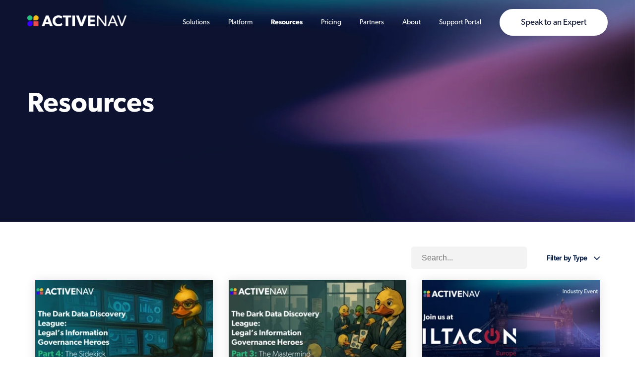

--- FILE ---
content_type: text/html; charset=UTF-8
request_url: https://www.activenav.com/resources?cat=press
body_size: 11101
content:
<!doctype html><html lang="en"><head>
    <meta charset="utf-8">
    <title>View Our Resources | ActiveNav</title>
    <link rel="shortcut icon" href="https://www.activenav.com/hubfs/Nybble%20on%20Navy%20Background.png">
    <meta name="description" content="ActiveNav provides a variety of resources to help you learn about the importance of data protection.">
    <meta http-equiv="X-Frame-Options" content="SAMEORIGIN">
    <meta http-equiv="X-Content-Type-Options" content="nosniff">
<meta http-equiv="Content-Security-Policy" content="default-src 'self';
  script-src 'self' 'unsafe-inline' 'unsafe-eval' https: data:;
  style-src 'self' 'unsafe-inline' https:;
  img-src 'self' data: https:;
  font-src 'self' https: data:;
  connect-src 'self' https:;
  frame-src https:;
  object-src 'none';
  base-uri 'self';
  frame-ancestors 'none';">
    
    <link rel="stylesheet" href="https://www.activenav.com/hubfs/hub_generated/template_assets/1/176488686196/1761592293687/template_custom.min.css">
    

    
      
  
      
    
    
      
    
    
    
    
    
    
    <meta name="viewport" content="width=device-width, initial-scale=1">

    
    <meta property="og:description" content="ActiveNav provides a variety of resources to help you learn about the importance of data protection.">
    <meta property="og:title" content="View Our Resources | ActiveNav">
    <meta name="twitter:description" content="ActiveNav provides a variety of resources to help you learn about the importance of data protection.">
    <meta name="twitter:title" content="View Our Resources | ActiveNav">

    

    
    <style>
a.cta_button{-moz-box-sizing:content-box !important;-webkit-box-sizing:content-box !important;box-sizing:content-box !important;vertical-align:middle}.hs-breadcrumb-menu{list-style-type:none;margin:0px 0px 0px 0px;padding:0px 0px 0px 0px}.hs-breadcrumb-menu-item{float:left;padding:10px 0px 10px 10px}.hs-breadcrumb-menu-divider:before{content:'›';padding-left:10px}.hs-featured-image-link{border:0}.hs-featured-image{float:right;margin:0 0 20px 20px;max-width:50%}@media (max-width: 568px){.hs-featured-image{float:none;margin:0;width:100%;max-width:100%}}.hs-screen-reader-text{clip:rect(1px, 1px, 1px, 1px);height:1px;overflow:hidden;position:absolute !important;width:1px}
</style>

<link rel="stylesheet" href="https://www.activenav.com/hubfs/hub_generated/template_assets/1/109017615880/1761592295440/template_main.min.css">
<link rel="stylesheet" href="https://www.activenav.com/hubfs/hub_generated/template_assets/1/109015550375/1761592292691/template_blog.min.css">
<link rel="stylesheet" href="https://www.activenav.com/hubfs/hub_generated/module_assets/1/109017732677/1743513242406/module_Hero_-_Left_Aligned.min.css">

<style>
  #hs_cos_wrapper_dnd_area-module-1 .banner_thumbnail .cs_thumb_wrapper  {width:100%;}
</style>

<link rel="stylesheet" href="https://www.activenav.com/hubfs/hub_generated/module_assets/1/118915051015/1743513276079/module_Blog_Filter_Dropdown.min.css">
<link rel="stylesheet" href="https://www.activenav.com/hubfs/hub_generated/module_assets/1/109019392524/1743513265305/module_blog-listings.min.css">
<!-- Editor Styles -->
<style id="hs_editor_style" type="text/css">
.dnd_area-row-0-force-full-width-section > .row-fluid {
  max-width: none !important;
}
.dnd_area-row-1-force-full-width-section > .row-fluid {
  max-width: none !important;
}
/* HubSpot Non-stacked Media Query Styles */
@media (min-width:768px) {
  .dnd_area-row-2-vertical-alignment > .row-fluid {
    display: -ms-flexbox !important;
    -ms-flex-direction: row;
    display: flex !important;
    flex-direction: row;
  }
  .dnd_area-column-2-vertical-alignment {
    display: -ms-flexbox !important;
    -ms-flex-direction: column !important;
    -ms-flex-pack: start !important;
    display: flex !important;
    flex-direction: column !important;
    justify-content: flex-start !important;
  }
  .dnd_area-column-2-vertical-alignment > div {
    flex-shrink: 0 !important;
  }
}
/* HubSpot Styles (default) */
.dnd_area-row-0-margin {
  margin-bottom: 50px !important;
}
.dnd_area-row-0-padding {
  padding-top: 0px !important;
  padding-bottom: 0px !important;
}
.dnd_area-row-0-background-layers {
  background-image: url('https://7801704.fs1.hubspotusercontent-na1.net/hub/7801704/hubfs/new%20design/Hero.jpg?width=2000&height=858.6609989373007') !important;
  background-position: center center !important;
  background-size: cover !important;
  background-repeat: no-repeat !important;
}
.dnd_area-row-1-background-layers {
  background-image: linear-gradient(rgba(255, 255, 255, 1), rgba(255, 255, 255, 1)) !important;
  background-position: left top !important;
  background-size: auto !important;
  background-repeat: no-repeat !important;
}
.dnd_area-row-2-padding {
  padding-top: 0px !important;
  padding-bottom: 100px !important;
}
.cell_16859964405262-background-layers {
  background-image: linear-gradient(rgba(255, 255, 255, 1), rgba(255, 255, 255, 1)) !important;
  background-position: left top !important;
  background-size: auto !important;
  background-repeat: no-repeat !important;
}
</style>
    

    

<!-- Global site tag (gtag.js) - Google Analytics -->
<script async src="https://www.googletagmanager.com/gtag/js?id=UA-39608395-1"></script>
<script>
  window.dataLayer = window.dataLayer || [];
  function gtag(){dataLayer.push(arguments);}
  gtag('js', new Date());
  gtag('config', 'UA-39608395-1');
</script>

<script type="text/javascript">
window.__lo_site_id = 329234;
	(function() {
		var wa = document.createElement('script'); wa.type = 'text/javascript'; wa.async = true;
		wa.src = 'https://d10lpsik1i8c69.cloudfront.net/w.js';
		var s = document.getElementsByTagName('script')[0]; s.parentNode.insertBefore(wa, s);
	  })();
	</script>
<link rel="next" href="https://www.activenav.com/resources/page/2">
<meta property="og:url" content="https://www.activenav.com/resources">
<meta property="og:type" content="blog">
<meta name="twitter:card" content="summary">
<link rel="alternate" type="application/rss+xml" href="https://www.activenav.com/resources/rss.xml">
<meta name="twitter:domain" content="www.activenav.com">
<script src="//platform.linkedin.com/in.js" type="text/javascript">
    lang: en_US
</script>

<meta http-equiv="content-language" content="en">






      
  <meta name="generator" content="HubSpot"></head>
  <body>
    <div class="body-wrapper   hs-content-id-112909232545 hs-blog-listing hs-blog-id-31501750020">
      
        <div data-global-resource-path="Tech Systems Studio Pro/templates/partials/header.html"><header class="header">
  <div class="container-fluid">
<div class="row-fluid-wrapper">
<div class="row-fluid">
<div class="span12 widget-span widget-type-cell " style="" data-widget-type="cell" data-x="0" data-w="12">

</div><!--end widget-span -->
</div>
</div>
</div>
  <div class="header-section">
    <!--<img src="https://7801704.fs1.hubspotusercontent-na1.net/hubfs/7801704/Christmas/left-ch.svg" class="snow-left" style="">-->
    <div class="wrapper">
      <div class="left-part">
        <div class="header-logo">
          <div id="hs_cos_wrapper_module_166750226366380" class="hs_cos_wrapper hs_cos_wrapper_widget hs_cos_wrapper_type_module" style="" data-hs-cos-general-type="widget" data-hs-cos-type="module">




<a href="https://www.activenav.com">


  
  
  <img src="https://www.activenav.com/hubfs/activenav_logo_white-01.png" alt="activenav_logo_white-01" loading="lazy">
  
</a></div>
        </div>
      </div>
      <div class="right-part">
        <div class="mainmenu">
          <span id="hs_cos_wrapper_my_menu" class="hs_cos_wrapper hs_cos_wrapper_widget hs_cos_wrapper_type_menu" style="" data-hs-cos-general-type="widget" data-hs-cos-type="menu"><div id="hs_menu_wrapper_my_menu" class="hs-menu-wrapper active-branch flyouts hs-menu-flow-horizontal" role="navigation" data-sitemap-name="Default" data-menu-id="112757962065" aria-label="Navigation Menu">
 <ul role="menu" class="active-branch">
  <li class="hs-menu-item hs-menu-depth-1 hs-item-has-children" role="none"><a href="javascript:;" aria-haspopup="true" aria-expanded="false" role="menuitem">Solutions</a>
   <ul role="menu" class="hs-menu-children-wrapper">
    <li class="hs-menu-item hs-menu-depth-2 hs-item-has-children" role="none"><a href="javascript:;" role="menuitem">Use Cases</a>
     <ul role="menu" class="hs-menu-children-wrapper">
      <li class="hs-menu-item hs-menu-depth-3" role="none"><a href="https://www.activenav.com/activenav-cloud-data-cleanup" role="menuitem">Data Cleanup</a></li>
      <li class="hs-menu-item hs-menu-depth-3" role="none"><a href="https://www.activenav.com/solutions/regulatory-and-client-compliance" role="menuitem">Regulatory and Client Compliance</a></li>
      <li class="hs-menu-item hs-menu-depth-3" role="none"><a href="https://www.activenav.com/solutions/client-matter-discovery" role="menuitem">Client Matter Discovery</a></li>
      <li class="hs-menu-item hs-menu-depth-3" role="none"><a href="https://www.activenav.com/solutions/breach-readiness-and-recovery" role="menuitem">Breach Readiness and Recovery</a></li>
      <li class="hs-menu-item hs-menu-depth-3" role="none"><a href="https://www.activenav.com/solutions/information-governance" role="menuitem">Information Governance</a></li>
      <li class="hs-menu-item hs-menu-depth-3" role="none"><a href="https://www.activenav.com/solutions/transformation" role="menuitem">Data Transformation</a></li>
     </ul></li>
    <li class="hs-menu-item hs-menu-depth-2 hs-item-has-children" role="none"><a href="javascript:;" role="menuitem">Industries</a>
     <ul role="menu" class="hs-menu-children-wrapper">
      <li class="hs-menu-item hs-menu-depth-3" role="none"><a href="https://www.activenav.com/industries/legal" role="menuitem">Legal</a></li>
      <li class="hs-menu-item hs-menu-depth-3" role="none"><a href="https://www.activenav.com/industries/financial-services" role="menuitem">Financial Services</a></li>
      <li class="hs-menu-item hs-menu-depth-3" role="none"><a href="https://www.activenav.com/industries/utilities" role="menuitem">Utilities</a></li>
      <li class="hs-menu-item hs-menu-depth-3" role="none"><a href="https://www.activenav.com/industries/insurance" role="menuitem">Insurance</a></li>
      <li class="hs-menu-item hs-menu-depth-3" role="none"><a href="https://www.activenav.com/industries/energy" role="menuitem">Energy</a></li>
      <li class="hs-menu-item hs-menu-depth-3" role="none"><a href="https://www.activenav.com/industries/federal-government" role="menuitem">Federal Government</a></li>
      <li class="hs-menu-item hs-menu-depth-3" role="none"><a href="https://www.activenav.com/industries/state-and-local-education" role="menuitem">State and Local Education</a></li>
     </ul></li>
   </ul></li>
  <li class="hs-menu-item hs-menu-depth-1 hs-item-has-children" role="none"><a href="javascript:;" aria-haspopup="true" aria-expanded="false" role="menuitem">Platform</a>
   <ul role="menu" class="hs-menu-children-wrapper">
    <li class="hs-menu-item hs-menu-depth-2" role="none"><a href="https://www.activenav.com/platform/activenav-cloud" role="menuitem">ActiveNav Cloud</a></li>
    <li class="hs-menu-item hs-menu-depth-2" role="none"><a href="https://www.activenav.com/platform/dc-project-suite" role="menuitem">DC Project Suite</a></li>
   </ul></li>
  <li class="hs-menu-item hs-menu-depth-1 active hs-item-has-children active-branch" role="none"><a href="https://www.activenav.com/resources" aria-haspopup="true" aria-expanded="false" role="menuitem">Resources</a>
   <ul role="menu" class="hs-menu-children-wrapper">
    <li class="hs-menu-item hs-menu-depth-2" role="none"><a href="https://www.activenav.com/resources/tag/blog" role="menuitem">Blogs</a></li>
    <li class="hs-menu-item hs-menu-depth-2" role="none"><a href="https://www.activenav.com/resources/tag/case-studies" role="menuitem">Case Studies</a></li>
    <li class="hs-menu-item hs-menu-depth-2" role="none"><a href="https://www.activenav.com/resources/tag/data-sheets" role="menuitem">Data Sheets</a></li>
    <li class="hs-menu-item hs-menu-depth-2" role="none"><a href="https://www.activenav.com/resources/tag/ebooks" role="menuitem">eBooks</a></li>
    <li class="hs-menu-item hs-menu-depth-2" role="none"><a href="https://www.activenav.com/resources/tag/event-news" role="menuitem">Event News</a></li>
    <li class="hs-menu-item hs-menu-depth-2" role="none"><a href="https://www.activenav.com/resources/tag/white-paper" role="menuitem">White Papers</a></li>
   </ul></li>
  <li class="hs-menu-item hs-menu-depth-1" role="none"><a href="https://www.activenav.com/pricing" role="menuitem">Pricing</a></li>
  <li class="hs-menu-item hs-menu-depth-1" role="none"><a href="https://www.activenav.com/partners" role="menuitem">Partners </a></li>
  <li class="hs-menu-item hs-menu-depth-1 hs-item-has-children" role="none"><a href="https://www.activenav.com/about" aria-haspopup="true" aria-expanded="false" role="menuitem">About</a>
   <ul role="menu" class="hs-menu-children-wrapper">
    <li class="hs-menu-item hs-menu-depth-2" role="none"><a href="https://www.activenav.com/about#meet-the-team" role="menuitem">Meet the Team</a></li>
    <li class="hs-menu-item hs-menu-depth-2" role="none"><a href="https://www.activenav.com/about#careers" role="menuitem">Careers</a></li>
    <li class="hs-menu-item hs-menu-depth-2" role="none"><a href="https://www.activenav.com/contact-us" role="menuitem">Contact Us</a></li>
    <li class="hs-menu-item hs-menu-depth-2" role="none"><a href="https://www.activenav.com/about" role="menuitem">Company</a></li>
    <li class="hs-menu-item hs-menu-depth-2" role="none"><a href="https://www.activenav.com/privacy-policy" role="menuitem">Privacy Policy</a></li>
    <li class="hs-menu-item hs-menu-depth-2" role="none"><a href="https://www.activenav.com/platform/trustcenter" role="menuitem">Trust Center</a></li>
   </ul></li>
  <li class="hs-menu-item hs-menu-depth-1" role="none"><a href="https://support.activenav.com/" role="menuitem">Support Portal</a></li>
 </ul>
</div></span>
        </div>
        <div class="header-btn button-one">
                        <div id="hs_cos_wrapper_module_16645486881345" class="hs_cos_wrapper hs_cos_wrapper_widget hs_cos_wrapper_type_module" style="" data-hs-cos-general-type="widget" data-hs-cos-type="module">
  
    
  





<div class="button-one">
  <a class="" href="https://www.activenav.com/demo">
  Speak to an Expert
</a>
</div></div>
                    </div>
          
        </div>
      </div>
        <!--<img src="https://7801704.fs1.hubspotusercontent-na1.net/hubfs/7801704/Christmas/right-ch.svg" class="snow-right" style="">-->

    </div>

  <div class="container-fluid">
<div class="row-fluid-wrapper">
<div class="row-fluid">
<div class="span12 widget-span widget-type-cell " style="" data-widget-type="cell" data-x="0" data-w="12">

</div><!--end widget-span -->
</div>
</div>
</div>
</header></div>
      

      

<main id="main-content" class="body-container-wrapper">
  <div class="container-fluid body-container body-container--blog-index">
<div class="row-fluid-wrapper">
<div class="row-fluid">
<div class="span12 widget-span widget-type-cell " style="" data-widget-type="cell" data-x="0" data-w="12">

<div class="row-fluid-wrapper row-depth-1 row-number-1 dnd_area-row-0-margin dnd_area-row-0-force-full-width-section dnd_area-row-0-background-layers dnd-section dnd_area-row-0-padding dnd_area-row-0-background-image">
<div class="row-fluid ">
<div class="span12 widget-span widget-type-cell dnd-column" style="" data-widget-type="cell" data-x="0" data-w="12">

<div class="row-fluid-wrapper row-depth-1 row-number-2 dnd-row">
<div class="row-fluid ">
<div class="span12 widget-span widget-type-custom_widget dnd-module" style="" data-widget-type="custom_widget" data-x="0" data-w="12">
<div id="hs_cos_wrapper_dnd_area-module-1" class="hs_cos_wrapper hs_cos_wrapper_widget hs_cos_wrapper_type_module" style="" data-hs-cos-general-type="widget" data-hs-cos-type="module"><div class="banner pt-70 pb-70 md:pt-150 md:pb-130 animatedParent animateOnce" id="dnd_area-module-1" style="background-color: rgba(255, 255, 255, 0.0);">
    <div class="wrapper">
        <div class="row lg:pt-30">
            <div class="col-12 md:col-5">
                <div class="max--100 lg:max--90">
                    <h1 class="animated fadeInUpShort">Resources</h1>
                    <div class="pt-20 pb-30 md:pt-30 md:pb-50 md:pb-50 color:black text-16 sm:text-22 animated fadeInUpShort delay-250">
                        
                    </div>
                    <div class="btn-wrapper sm:d-flex sm:align-center animated fadeInUpShort delay-500">
                        
                         
                    </div>
                </div>
            </div>
            <div class="col-12 md:col-7 pt-30 md:pt-0">
                <div class="banner_thumbnail">

                    
                    

                </div>
            </div>
        </div>
    </div>
</div>












</div>

</div><!--end widget-span -->
</div><!--end row-->
</div><!--end row-wrapper -->

</div><!--end widget-span -->
</div><!--end row-->
</div><!--end row-wrapper -->

<div class="row-fluid-wrapper row-depth-1 row-number-3 dnd_area-row-1-background-color dnd-section dnd_area-row-1-background-layers dnd_area-row-1-force-full-width-section">
<div class="row-fluid ">
<div class="span12 widget-span widget-type-cell cell_16859964405262-background-layers dnd-column cell_16859964405262-background-color" style="" data-widget-type="cell" data-x="0" data-w="12">

<div class="row-fluid-wrapper row-depth-1 row-number-4 dnd-row">
<div class="row-fluid ">
<div class="span12 widget-span widget-type-custom_widget dnd-module" style="" data-widget-type="custom_widget" data-x="0" data-w="12">
<div id="hs_cos_wrapper_widget_1685996440517" class="hs_cos_wrapper hs_cos_wrapper_widget hs_cos_wrapper_type_module" style="" data-hs-cos-general-type="widget" data-hs-cos-type="module"><div class="full-filter">
  <div class="container">
    <div class="filter-strip">
      <div class="left-side">
        

        

        
        
        

        

        <div class="hs-search-field">
          <div class="hs-search-field__bar">
            <form data-hs-do-not-collect="true" action="/hs-search-results">
              
              <input type="text" class="hs-search-field__input" name="term" autocomplete="off" aria-label="Search..." placeholder="Search...">

              <input type="hidden" name="type" value="SITE_PAGE">
              <input type="hidden" name="type" value="LANDING_PAGE">
              <input type="hidden" name="type" value="BLOG_POST">
              <input type="hidden" name="type" value="LISTING_PAGE">
              <input type="hidden" name="type" value="KNOWLEDGE_ARTICLE">
            </form>
          </div>
          
        </div>

      </div>
      <div class="right-side">
        <div class="button-group-right">
          <span>Filter by Type</span>
          <div class="filter-tag">
            
            
            <a class="button" href="https://www.activenav.com/resources/tag/blog">Blog</a>
            
            <a class="button" href="https://www.activenav.com/resources/tag/company-news">Company News</a>
            
            <a class="button" href="https://www.activenav.com/resources/tag/press">Press</a>
            
            <a class="button" href="https://www.activenav.com/resources/tag/event-news">Event News</a>
            
            <a class="button" href="https://www.activenav.com/resources/tag/product-news">Product News</a>
            
            <a class="button" href="https://www.activenav.com/resources/tag/videos">Videos</a>
            
            <a class="button" href="https://www.activenav.com/resources/tag/industry-news">Industry News</a>
            
            <a class="button" href="https://www.activenav.com/resources/tag/data-sheets">Data Sheets</a>
            
            <a class="button" href="https://www.activenav.com/resources/tag/webinars">Webinars</a>
            
            <a class="button" href="https://www.activenav.com/resources/tag/case-studies">Case Studies</a>
            
            <a class="button" href="https://www.activenav.com/resources/tag/ebooks">Ebooks</a>
            
            <a class="button" href="https://www.activenav.com/resources/tag/enterprise">Enterprise</a>
            
            <a class="button" href="https://www.activenav.com/resources/tag/white-paper">White Paper</a>
            
            <a class="button" href="https://www.activenav.com/resources/tag/federal-government">Federal Government</a>
            
            <a class="button" href="https://www.activenav.com/resources/tag/podcast">Podcast</a>
            
            <a class="button" href="https://www.activenav.com/resources/tag/state-and-local-government">State and Local Government</a>
            
            <a class="button" href="https://www.activenav.com/resources/tag/uncategorized">Uncategorized</a>
            
          </div>
        </div>
      </div>
    </div>
  </div>
</div></div>

</div><!--end widget-span -->
</div><!--end row-->
</div><!--end row-wrapper -->

</div><!--end widget-span -->
</div><!--end row-->
</div><!--end row-wrapper -->

<div class="row-fluid-wrapper row-depth-1 row-number-5 dnd_area-row-2-padding dnd-section dnd_area-row-2-vertical-alignment">
<div class="row-fluid ">
<div class="span12 widget-span widget-type-cell dnd-column dnd_area-column-2-vertical-alignment" style="" data-widget-type="cell" data-x="0" data-w="12">

<div class="row-fluid-wrapper row-depth-1 row-number-6 dnd-row">
<div class="row-fluid ">
<div class="span12 widget-span widget-type-custom_widget dnd-module" style="" data-widget-type="custom_widget" data-x="0" data-w="12">
<div id="hs_cos_wrapper_dnd_area-module-3" class="hs_cos_wrapper hs_cos_wrapper_widget hs_cos_wrapper_type_module" style="" data-hs-cos-general-type="widget" data-hs-cos-type="module">

  


<section class="blog-index">
  

    
    <article class="blog-index__post blog-index__post--small" aria-label="Blog post summary: Dark Data Discovery League (Part 4 of 5)">
      <div class="blogpostinnerdiv">
        
      
      
      
        <a class="blog-index__post-image-wrapper blog-index__post-image-wrapper--small" href="https://www.activenav.com/resources/dark-data-discovery-league-part-4-of-5" aria-label="Read full post: Dark Data Discovery League (Part 4 of 5)">
          <img class="blog-index__post-image blog-index__post-image--small" src="https://www.activenav.com/hs-fs/hubfs/Dark%20Data%20Discovery%20League%20-%20Sidekick.jpg?width=365&amp;name=Dark%20Data%20Discovery%20League%20-%20Sidekick.jpg" loading="lazy" alt="" width="365" srcset="https://www.activenav.com/hs-fs/hubfs/Dark%20Data%20Discovery%20League%20-%20Sidekick.jpg?width=183&amp;name=Dark%20Data%20Discovery%20League%20-%20Sidekick.jpg 183w, https://www.activenav.com/hs-fs/hubfs/Dark%20Data%20Discovery%20League%20-%20Sidekick.jpg?width=365&amp;name=Dark%20Data%20Discovery%20League%20-%20Sidekick.jpg 365w, https://www.activenav.com/hs-fs/hubfs/Dark%20Data%20Discovery%20League%20-%20Sidekick.jpg?width=548&amp;name=Dark%20Data%20Discovery%20League%20-%20Sidekick.jpg 548w, https://www.activenav.com/hs-fs/hubfs/Dark%20Data%20Discovery%20League%20-%20Sidekick.jpg?width=730&amp;name=Dark%20Data%20Discovery%20League%20-%20Sidekick.jpg 730w, https://www.activenav.com/hs-fs/hubfs/Dark%20Data%20Discovery%20League%20-%20Sidekick.jpg?width=913&amp;name=Dark%20Data%20Discovery%20League%20-%20Sidekick.jpg 913w, https://www.activenav.com/hs-fs/hubfs/Dark%20Data%20Discovery%20League%20-%20Sidekick.jpg?width=1095&amp;name=Dark%20Data%20Discovery%20League%20-%20Sidekick.jpg 1095w" sizes="(max-width: 365px) 100vw, 365px">
        </a>
      
      

      
      <div class="blog-index__post-content  blog-index__post-content--small">

        
        
          <div class="blog-index__post-tags">
            
              <a class="blog-index__post-tag" href="https://www.activenav.com/resources/tag/blog">Blog</a>
            
          </div>
        
        

        
        
          <h2 class="blog-index__post-title"><a class="blog-index__post-title-link" href="https://www.activenav.com/resources/dark-data-discovery-league-part-4-of-5">Dark Data Discovery League (Part 4 of 5)</a></h2>
        
        

        
        
        

        
        
          <time class="blog-index__post-timestamp" datetime="2025-10-30 13:16:25">
            October 30, 2025
          </time>
        
        

        
        
          <div class="blog-index__post-summary">
            <p><span style="color: #04246d;">In <a href="/resources/dark-data-discovery-league-part-2-of-5" rel="noopener" target="_blank">Part 2</a> of this series, we met the Vigilante, the results-driven professional focused on their...</span></p>
          </div>
        
        

        
        
        

      </div>
      
    </div>
    </article>
    

  

    
    <article class="blog-index__post blog-index__post--small" aria-label="Blog post summary: Dark Data Discovery League (Part 3 of 5)">
      <div class="blogpostinnerdiv">
        
      
      
      
        <a class="blog-index__post-image-wrapper blog-index__post-image-wrapper--small" href="https://www.activenav.com/resources/dark-data-discovery-league-part-3-of-5" aria-label="Read full post: Dark Data Discovery League (Part 3 of 5)">
          <img class="blog-index__post-image blog-index__post-image--small" src="https://www.activenav.com/hs-fs/hubfs/The-Dark-Data-Discovery-League--Legal%E2%80%99s-Information-Governance-Heroes-Social-Card-Part-3.jpg?width=365&amp;name=The-Dark-Data-Discovery-League--Legal%E2%80%99s-Information-Governance-Heroes-Social-Card-Part-3.jpg" loading="lazy" alt="" width="365" srcset="https://www.activenav.com/hs-fs/hubfs/The-Dark-Data-Discovery-League--Legal%E2%80%99s-Information-Governance-Heroes-Social-Card-Part-3.jpg?width=183&amp;name=The-Dark-Data-Discovery-League--Legal%E2%80%99s-Information-Governance-Heroes-Social-Card-Part-3.jpg 183w, https://www.activenav.com/hs-fs/hubfs/The-Dark-Data-Discovery-League--Legal%E2%80%99s-Information-Governance-Heroes-Social-Card-Part-3.jpg?width=365&amp;name=The-Dark-Data-Discovery-League--Legal%E2%80%99s-Information-Governance-Heroes-Social-Card-Part-3.jpg 365w, https://www.activenav.com/hs-fs/hubfs/The-Dark-Data-Discovery-League--Legal%E2%80%99s-Information-Governance-Heroes-Social-Card-Part-3.jpg?width=548&amp;name=The-Dark-Data-Discovery-League--Legal%E2%80%99s-Information-Governance-Heroes-Social-Card-Part-3.jpg 548w, https://www.activenav.com/hs-fs/hubfs/The-Dark-Data-Discovery-League--Legal%E2%80%99s-Information-Governance-Heroes-Social-Card-Part-3.jpg?width=730&amp;name=The-Dark-Data-Discovery-League--Legal%E2%80%99s-Information-Governance-Heroes-Social-Card-Part-3.jpg 730w, https://www.activenav.com/hs-fs/hubfs/The-Dark-Data-Discovery-League--Legal%E2%80%99s-Information-Governance-Heroes-Social-Card-Part-3.jpg?width=913&amp;name=The-Dark-Data-Discovery-League--Legal%E2%80%99s-Information-Governance-Heroes-Social-Card-Part-3.jpg 913w, https://www.activenav.com/hs-fs/hubfs/The-Dark-Data-Discovery-League--Legal%E2%80%99s-Information-Governance-Heroes-Social-Card-Part-3.jpg?width=1095&amp;name=The-Dark-Data-Discovery-League--Legal%E2%80%99s-Information-Governance-Heroes-Social-Card-Part-3.jpg 1095w" sizes="(max-width: 365px) 100vw, 365px">
        </a>
      
      

      
      <div class="blog-index__post-content  blog-index__post-content--small">

        
        
          <div class="blog-index__post-tags">
            
              <a class="blog-index__post-tag" href="https://www.activenav.com/resources/tag/blog">Blog</a>
            
          </div>
        
        

        
        
          <h2 class="blog-index__post-title"><a class="blog-index__post-title-link" href="https://www.activenav.com/resources/dark-data-discovery-league-part-3-of-5">Dark Data Discovery League (Part 3 of 5)</a></h2>
        
        

        
        
        

        
        
          <time class="blog-index__post-timestamp" datetime="2025-10-23 14:00:09">
            October 23, 2025
          </time>
        
        

        
        
          <div class="blog-index__post-summary">
            <p><span style="color: #04246d;">In <a href="/resources/dark-data-discovery-league-part-2-of-5" rel="noopener" target="_blank">Part 2</a> of this series, we met the Vigilante, the client-oriented professional focused on their...</span></p>
          </div>
        
        

        
        
        

      </div>
      
    </div>
    </article>
    

  

    
    <article class="blog-index__post blog-index__post--small" aria-label="Blog post summary: Meet ActiveNav at ILTACON Europe">
      <div class="blogpostinnerdiv">
        
      
      
      
        <a class="blog-index__post-image-wrapper blog-index__post-image-wrapper--small" href="https://www.activenav.com/resources/meet-activenav-at-iltacon-europe" aria-label="Read full post: Meet ActiveNav at ILTACON Europe">
          <img class="blog-index__post-image blog-index__post-image--small" src="https://www.activenav.com/hs-fs/hubfs/ILTACON-Europe-2025-Social-card.jpg?width=365&amp;name=ILTACON-Europe-2025-Social-card.jpg" loading="lazy" alt="" width="365" srcset="https://www.activenav.com/hs-fs/hubfs/ILTACON-Europe-2025-Social-card.jpg?width=183&amp;name=ILTACON-Europe-2025-Social-card.jpg 183w, https://www.activenav.com/hs-fs/hubfs/ILTACON-Europe-2025-Social-card.jpg?width=365&amp;name=ILTACON-Europe-2025-Social-card.jpg 365w, https://www.activenav.com/hs-fs/hubfs/ILTACON-Europe-2025-Social-card.jpg?width=548&amp;name=ILTACON-Europe-2025-Social-card.jpg 548w, https://www.activenav.com/hs-fs/hubfs/ILTACON-Europe-2025-Social-card.jpg?width=730&amp;name=ILTACON-Europe-2025-Social-card.jpg 730w, https://www.activenav.com/hs-fs/hubfs/ILTACON-Europe-2025-Social-card.jpg?width=913&amp;name=ILTACON-Europe-2025-Social-card.jpg 913w, https://www.activenav.com/hs-fs/hubfs/ILTACON-Europe-2025-Social-card.jpg?width=1095&amp;name=ILTACON-Europe-2025-Social-card.jpg 1095w" sizes="(max-width: 365px) 100vw, 365px">
        </a>
      
      

      
      <div class="blog-index__post-content  blog-index__post-content--small">

        
        
          <div class="blog-index__post-tags">
            
              <a class="blog-index__post-tag" href="https://www.activenav.com/resources/tag/event-news">Event News</a><span>, </span>
            
              <a class="blog-index__post-tag" href="https://www.activenav.com/resources/tag/blog">Blog</a>
            
          </div>
        
        

        
        
          <h2 class="blog-index__post-title"><a class="blog-index__post-title-link" href="https://www.activenav.com/resources/meet-activenav-at-iltacon-europe">Meet ActiveNav at ILTACON Europe</a></h2>
        
        

        
        
        

        
        
          <time class="blog-index__post-timestamp" datetime="2025-10-15 19:54:28">
            October 15, 2025
          </time>
        
        

        
        
          <div class="blog-index__post-summary">
            <p><span style="color: #04246d;">ActiveNav is sponsoring the 2025 <a href="https://europe.iltacon.org/home" rel="noopener" target="_blank">ILTACON Europe</a> in London, England on November 12, 2025. This year,...</span></p>
          </div>
        
        

        
        
        

      </div>
      
    </div>
    </article>
    

  

    
    <article class="blog-index__post blog-index__post--small" aria-label="Blog post summary: Dark Data Discovery League (Part 2 of 5)">
      <div class="blogpostinnerdiv">
        
      
      
      
        <a class="blog-index__post-image-wrapper blog-index__post-image-wrapper--small" href="https://www.activenav.com/resources/dark-data-discovery-league-part-2-of-5" aria-label="Read full post: Dark Data Discovery League (Part 2 of 5)">
          <img class="blog-index__post-image blog-index__post-image--small" src="https://www.activenav.com/hs-fs/hubfs/The-Dark-Data-Discovery-League--Legal%E2%80%99s-Information-Governance-Heroes-Social-Card-Part-2.jpg?width=365&amp;name=The-Dark-Data-Discovery-League--Legal%E2%80%99s-Information-Governance-Heroes-Social-Card-Part-2.jpg" loading="lazy" alt="" width="365" srcset="https://www.activenav.com/hs-fs/hubfs/The-Dark-Data-Discovery-League--Legal%E2%80%99s-Information-Governance-Heroes-Social-Card-Part-2.jpg?width=183&amp;name=The-Dark-Data-Discovery-League--Legal%E2%80%99s-Information-Governance-Heroes-Social-Card-Part-2.jpg 183w, https://www.activenav.com/hs-fs/hubfs/The-Dark-Data-Discovery-League--Legal%E2%80%99s-Information-Governance-Heroes-Social-Card-Part-2.jpg?width=365&amp;name=The-Dark-Data-Discovery-League--Legal%E2%80%99s-Information-Governance-Heroes-Social-Card-Part-2.jpg 365w, https://www.activenav.com/hs-fs/hubfs/The-Dark-Data-Discovery-League--Legal%E2%80%99s-Information-Governance-Heroes-Social-Card-Part-2.jpg?width=548&amp;name=The-Dark-Data-Discovery-League--Legal%E2%80%99s-Information-Governance-Heroes-Social-Card-Part-2.jpg 548w, https://www.activenav.com/hs-fs/hubfs/The-Dark-Data-Discovery-League--Legal%E2%80%99s-Information-Governance-Heroes-Social-Card-Part-2.jpg?width=730&amp;name=The-Dark-Data-Discovery-League--Legal%E2%80%99s-Information-Governance-Heroes-Social-Card-Part-2.jpg 730w, https://www.activenav.com/hs-fs/hubfs/The-Dark-Data-Discovery-League--Legal%E2%80%99s-Information-Governance-Heroes-Social-Card-Part-2.jpg?width=913&amp;name=The-Dark-Data-Discovery-League--Legal%E2%80%99s-Information-Governance-Heroes-Social-Card-Part-2.jpg 913w, https://www.activenav.com/hs-fs/hubfs/The-Dark-Data-Discovery-League--Legal%E2%80%99s-Information-Governance-Heroes-Social-Card-Part-2.jpg?width=1095&amp;name=The-Dark-Data-Discovery-League--Legal%E2%80%99s-Information-Governance-Heroes-Social-Card-Part-2.jpg 1095w" sizes="(max-width: 365px) 100vw, 365px">
        </a>
      
      

      
      <div class="blog-index__post-content  blog-index__post-content--small">

        
        
          <div class="blog-index__post-tags">
            
              <a class="blog-index__post-tag" href="https://www.activenav.com/resources/tag/blog">Blog</a>
            
          </div>
        
        

        
        
          <h2 class="blog-index__post-title"><a class="blog-index__post-title-link" href="https://www.activenav.com/resources/dark-data-discovery-league-part-2-of-5">Dark Data Discovery League (Part 2 of 5)</a></h2>
        
        

        
        
        

        
        
          <time class="blog-index__post-timestamp" datetime="2025-10-15 17:26:50">
            October 15, 2025
          </time>
        
        

        
        
          <div class="blog-index__post-summary">
            <p><span style="color: #04246d;">In <a href="/resources/dark-data-discovery-league-part-1" rel="noopener" target="_blank">Part 1</a> of this series, we introduced the concept of The Dark Data Discovery League, which...</span></p>
          </div>
        
        

        
        
        

      </div>
      
    </div>
    </article>
    

  

    
    <article class="blog-index__post blog-index__post--small" aria-label="Blog post summary: ActiveNav Recognized in Three 2025 Gartner® Hype Cycle™ Reports for Unstructured Data Discovery">
      <div class="blogpostinnerdiv">
        
      
      
      
        <a class="blog-index__post-image-wrapper blog-index__post-image-wrapper--small" href="https://www.activenav.com/resources/activenav-recognized-in-three-2025-gartner-hype-cycle-reports-for-unstructured-data-discovery" aria-label="Read full post: ActiveNav Recognized in Three 2025 Gartner® Hype Cycle™ Reports for Unstructured Data Discovery">
          <img class="blog-index__post-image blog-index__post-image--small" src="https://www.activenav.com/hs-fs/hubfs/ActiveNav-Recognized-in-Three-2025-Gartner-Hype-Cycle-Reports-for-Unstructured-Data-Discovery.jpg?width=365&amp;name=ActiveNav-Recognized-in-Three-2025-Gartner-Hype-Cycle-Reports-for-Unstructured-Data-Discovery.jpg" loading="lazy" alt="" width="365" srcset="https://www.activenav.com/hs-fs/hubfs/ActiveNav-Recognized-in-Three-2025-Gartner-Hype-Cycle-Reports-for-Unstructured-Data-Discovery.jpg?width=183&amp;name=ActiveNav-Recognized-in-Three-2025-Gartner-Hype-Cycle-Reports-for-Unstructured-Data-Discovery.jpg 183w, https://www.activenav.com/hs-fs/hubfs/ActiveNav-Recognized-in-Three-2025-Gartner-Hype-Cycle-Reports-for-Unstructured-Data-Discovery.jpg?width=365&amp;name=ActiveNav-Recognized-in-Three-2025-Gartner-Hype-Cycle-Reports-for-Unstructured-Data-Discovery.jpg 365w, https://www.activenav.com/hs-fs/hubfs/ActiveNav-Recognized-in-Three-2025-Gartner-Hype-Cycle-Reports-for-Unstructured-Data-Discovery.jpg?width=548&amp;name=ActiveNav-Recognized-in-Three-2025-Gartner-Hype-Cycle-Reports-for-Unstructured-Data-Discovery.jpg 548w, https://www.activenav.com/hs-fs/hubfs/ActiveNav-Recognized-in-Three-2025-Gartner-Hype-Cycle-Reports-for-Unstructured-Data-Discovery.jpg?width=730&amp;name=ActiveNav-Recognized-in-Three-2025-Gartner-Hype-Cycle-Reports-for-Unstructured-Data-Discovery.jpg 730w, https://www.activenav.com/hs-fs/hubfs/ActiveNav-Recognized-in-Three-2025-Gartner-Hype-Cycle-Reports-for-Unstructured-Data-Discovery.jpg?width=913&amp;name=ActiveNav-Recognized-in-Three-2025-Gartner-Hype-Cycle-Reports-for-Unstructured-Data-Discovery.jpg 913w, https://www.activenav.com/hs-fs/hubfs/ActiveNav-Recognized-in-Three-2025-Gartner-Hype-Cycle-Reports-for-Unstructured-Data-Discovery.jpg?width=1095&amp;name=ActiveNav-Recognized-in-Three-2025-Gartner-Hype-Cycle-Reports-for-Unstructured-Data-Discovery.jpg 1095w" sizes="(max-width: 365px) 100vw, 365px">
        </a>
      
      

      
      <div class="blog-index__post-content  blog-index__post-content--small">

        
        
          <div class="blog-index__post-tags">
            
              <a class="blog-index__post-tag" href="https://www.activenav.com/resources/tag/press">Press</a><span>, </span>
            
              <a class="blog-index__post-tag" href="https://www.activenav.com/resources/tag/blog">Blog</a>
            
          </div>
        
        

        
        
          <h2 class="blog-index__post-title"><a class="blog-index__post-title-link" href="https://www.activenav.com/resources/activenav-recognized-in-three-2025-gartner-hype-cycle-reports-for-unstructured-data-discovery">ActiveNav Recognized in Three 2025 Gartner® Hype Cycle™ Reports for Unstructured Data Discovery</a></h2>
        
        

        
        
        

        
        
          <time class="blog-index__post-timestamp" datetime="2025-10-14 13:49:38">
            October 14, 2025
          </time>
        
        

        
        
          <div class="blog-index__post-summary">
            <p data-start="465" data-end="690"><span style="color: #04246d;">ActiveNav, a leading provider of data discovery and governance solutions for the law firms and...</span></p>
          </div>
        
        

        
        
        

      </div>
      
    </div>
    </article>
    

  

    
    <article class="blog-index__post blog-index__post--small" aria-label="Blog post summary: Dark Data Discovery League (Part 1 of 5)">
      <div class="blogpostinnerdiv">
        
      
      
      
        <a class="blog-index__post-image-wrapper blog-index__post-image-wrapper--small" href="https://www.activenav.com/resources/dark-data-discovery-league-part-1" aria-label="Featured image: Dark Data Discovery League: Legal's Information Governance Heroes - Read full post: Dark Data Discovery League (Part 1 of 5)">
          <img class="blog-index__post-image blog-index__post-image--small" src="https://www.activenav.com/hs-fs/hubfs/The-Dark-Data-Discovery-League--Legal%E2%80%99s-Information-Governance-Heroes-Social-Card-Part-1-v1.jpg?width=365&amp;name=The-Dark-Data-Discovery-League--Legal%E2%80%99s-Information-Governance-Heroes-Social-Card-Part-1-v1.jpg" loading="lazy" alt="Dark Data Discovery League: Legal's Information Governance Heroes" width="365" srcset="https://www.activenav.com/hs-fs/hubfs/The-Dark-Data-Discovery-League--Legal%E2%80%99s-Information-Governance-Heroes-Social-Card-Part-1-v1.jpg?width=183&amp;name=The-Dark-Data-Discovery-League--Legal%E2%80%99s-Information-Governance-Heroes-Social-Card-Part-1-v1.jpg 183w, https://www.activenav.com/hs-fs/hubfs/The-Dark-Data-Discovery-League--Legal%E2%80%99s-Information-Governance-Heroes-Social-Card-Part-1-v1.jpg?width=365&amp;name=The-Dark-Data-Discovery-League--Legal%E2%80%99s-Information-Governance-Heroes-Social-Card-Part-1-v1.jpg 365w, https://www.activenav.com/hs-fs/hubfs/The-Dark-Data-Discovery-League--Legal%E2%80%99s-Information-Governance-Heroes-Social-Card-Part-1-v1.jpg?width=548&amp;name=The-Dark-Data-Discovery-League--Legal%E2%80%99s-Information-Governance-Heroes-Social-Card-Part-1-v1.jpg 548w, https://www.activenav.com/hs-fs/hubfs/The-Dark-Data-Discovery-League--Legal%E2%80%99s-Information-Governance-Heroes-Social-Card-Part-1-v1.jpg?width=730&amp;name=The-Dark-Data-Discovery-League--Legal%E2%80%99s-Information-Governance-Heroes-Social-Card-Part-1-v1.jpg 730w, https://www.activenav.com/hs-fs/hubfs/The-Dark-Data-Discovery-League--Legal%E2%80%99s-Information-Governance-Heroes-Social-Card-Part-1-v1.jpg?width=913&amp;name=The-Dark-Data-Discovery-League--Legal%E2%80%99s-Information-Governance-Heroes-Social-Card-Part-1-v1.jpg 913w, https://www.activenav.com/hs-fs/hubfs/The-Dark-Data-Discovery-League--Legal%E2%80%99s-Information-Governance-Heroes-Social-Card-Part-1-v1.jpg?width=1095&amp;name=The-Dark-Data-Discovery-League--Legal%E2%80%99s-Information-Governance-Heroes-Social-Card-Part-1-v1.jpg 1095w" sizes="(max-width: 365px) 100vw, 365px">
        </a>
      
      

      
      <div class="blog-index__post-content  blog-index__post-content--small">

        
        
          <div class="blog-index__post-tags">
            
              <a class="blog-index__post-tag" href="https://www.activenav.com/resources/tag/blog">Blog</a>
            
          </div>
        
        

        
        
          <h2 class="blog-index__post-title"><a class="blog-index__post-title-link" href="https://www.activenav.com/resources/dark-data-discovery-league-part-1">Dark Data Discovery League (Part 1 of 5)</a></h2>
        
        

        
        
        

        
        
          <time class="blog-index__post-timestamp" datetime="2025-10-07 18:44:25">
            October 7, 2025
          </time>
        
        

        
        
          <div class="blog-index__post-summary">
            <p><span style="color: #04246d;">Managing the mountain of unstructured data in your law firm (across client files, emails,...</span></p>
          </div>
        
        

        
        
        

      </div>
      
    </div>
    </article>
    

  

    
    <article class="blog-index__post blog-index__post--small" aria-label="Blog post summary: Welcoming John Price and Michelle Bedard to the ActiveNav Team">
      <div class="blogpostinnerdiv">
        
      
      
      
        <a class="blog-index__post-image-wrapper blog-index__post-image-wrapper--small" href="https://www.activenav.com/resources/meet-john-and-michelle" aria-label="Read full post: Welcoming John Price and Michelle Bedard to the ActiveNav Team">
          <img class="blog-index__post-image blog-index__post-image--small" src="https://www.activenav.com/hs-fs/hubfs/Welcoming-John-Price-and-Michelle-Bedard-to-the-ActiveNav-Team-Social-card-v4.jpg?width=365&amp;name=Welcoming-John-Price-and-Michelle-Bedard-to-the-ActiveNav-Team-Social-card-v4.jpg" loading="lazy" alt="" width="365" srcset="https://www.activenav.com/hs-fs/hubfs/Welcoming-John-Price-and-Michelle-Bedard-to-the-ActiveNav-Team-Social-card-v4.jpg?width=183&amp;name=Welcoming-John-Price-and-Michelle-Bedard-to-the-ActiveNav-Team-Social-card-v4.jpg 183w, https://www.activenav.com/hs-fs/hubfs/Welcoming-John-Price-and-Michelle-Bedard-to-the-ActiveNav-Team-Social-card-v4.jpg?width=365&amp;name=Welcoming-John-Price-and-Michelle-Bedard-to-the-ActiveNav-Team-Social-card-v4.jpg 365w, https://www.activenav.com/hs-fs/hubfs/Welcoming-John-Price-and-Michelle-Bedard-to-the-ActiveNav-Team-Social-card-v4.jpg?width=548&amp;name=Welcoming-John-Price-and-Michelle-Bedard-to-the-ActiveNav-Team-Social-card-v4.jpg 548w, https://www.activenav.com/hs-fs/hubfs/Welcoming-John-Price-and-Michelle-Bedard-to-the-ActiveNav-Team-Social-card-v4.jpg?width=730&amp;name=Welcoming-John-Price-and-Michelle-Bedard-to-the-ActiveNav-Team-Social-card-v4.jpg 730w, https://www.activenav.com/hs-fs/hubfs/Welcoming-John-Price-and-Michelle-Bedard-to-the-ActiveNav-Team-Social-card-v4.jpg?width=913&amp;name=Welcoming-John-Price-and-Michelle-Bedard-to-the-ActiveNav-Team-Social-card-v4.jpg 913w, https://www.activenav.com/hs-fs/hubfs/Welcoming-John-Price-and-Michelle-Bedard-to-the-ActiveNav-Team-Social-card-v4.jpg?width=1095&amp;name=Welcoming-John-Price-and-Michelle-Bedard-to-the-ActiveNav-Team-Social-card-v4.jpg 1095w" sizes="(max-width: 365px) 100vw, 365px">
        </a>
      
      

      
      <div class="blog-index__post-content  blog-index__post-content--small">

        
        
          <div class="blog-index__post-tags">
            
              <a class="blog-index__post-tag" href="https://www.activenav.com/resources/tag/company-news">Company News</a><span>, </span>
            
              <a class="blog-index__post-tag" href="https://www.activenav.com/resources/tag/blog">Blog</a>
            
          </div>
        
        

        
        
          <h2 class="blog-index__post-title"><a class="blog-index__post-title-link" href="https://www.activenav.com/resources/meet-john-and-michelle">Welcoming John Price and Michelle Bedard to the ActiveNav Team</a></h2>
        
        

        
        
        

        
        
          <time class="blog-index__post-timestamp" datetime="2025-09-23 12:13:07">
            September 23, 2025
          </time>
        
        

        
        
          <div class="blog-index__post-summary">
            <p>&nbsp;<span style="color: #04246d;">At ActiveNav, our growth has always been fueled by two things: great technology and even greater...</span></p>
          </div>
        
        

        
        
        

      </div>
      
    </div>
    </article>
    

  

    
    <article class="blog-index__post blog-index__post--small" aria-label="Blog post summary: Building Defensible AI: Best Practices for Legal Data Readiness">
      <div class="blogpostinnerdiv">
        
      
      
      
        <a class="blog-index__post-image-wrapper blog-index__post-image-wrapper--small" href="https://www.activenav.com/resources/building-defensible-ai-webinar" aria-label="Featured image: Building Defensible AI: Best Practices for Legal Data Readiness - Read full post: Building Defensible AI: Best Practices for Legal Data Readiness">
          <img class="blog-index__post-image blog-index__post-image--small" src="https://www.activenav.com/hs-fs/hubfs/Webinar---Building-Defensible-AI--Best-Practices-for-Legal-Data-Readiness-Social-card-V2-2.jpg?width=365&amp;name=Webinar---Building-Defensible-AI--Best-Practices-for-Legal-Data-Readiness-Social-card-V2-2.jpg" loading="lazy" alt="Building Defensible AI: Best Practices for Legal Data Readiness" width="365" srcset="https://www.activenav.com/hs-fs/hubfs/Webinar---Building-Defensible-AI--Best-Practices-for-Legal-Data-Readiness-Social-card-V2-2.jpg?width=183&amp;name=Webinar---Building-Defensible-AI--Best-Practices-for-Legal-Data-Readiness-Social-card-V2-2.jpg 183w, https://www.activenav.com/hs-fs/hubfs/Webinar---Building-Defensible-AI--Best-Practices-for-Legal-Data-Readiness-Social-card-V2-2.jpg?width=365&amp;name=Webinar---Building-Defensible-AI--Best-Practices-for-Legal-Data-Readiness-Social-card-V2-2.jpg 365w, https://www.activenav.com/hs-fs/hubfs/Webinar---Building-Defensible-AI--Best-Practices-for-Legal-Data-Readiness-Social-card-V2-2.jpg?width=548&amp;name=Webinar---Building-Defensible-AI--Best-Practices-for-Legal-Data-Readiness-Social-card-V2-2.jpg 548w, https://www.activenav.com/hs-fs/hubfs/Webinar---Building-Defensible-AI--Best-Practices-for-Legal-Data-Readiness-Social-card-V2-2.jpg?width=730&amp;name=Webinar---Building-Defensible-AI--Best-Practices-for-Legal-Data-Readiness-Social-card-V2-2.jpg 730w, https://www.activenav.com/hs-fs/hubfs/Webinar---Building-Defensible-AI--Best-Practices-for-Legal-Data-Readiness-Social-card-V2-2.jpg?width=913&amp;name=Webinar---Building-Defensible-AI--Best-Practices-for-Legal-Data-Readiness-Social-card-V2-2.jpg 913w, https://www.activenav.com/hs-fs/hubfs/Webinar---Building-Defensible-AI--Best-Practices-for-Legal-Data-Readiness-Social-card-V2-2.jpg?width=1095&amp;name=Webinar---Building-Defensible-AI--Best-Practices-for-Legal-Data-Readiness-Social-card-V2-2.jpg 1095w" sizes="(max-width: 365px) 100vw, 365px">
        </a>
      
      

      
      <div class="blog-index__post-content  blog-index__post-content--small">

        
        
          <div class="blog-index__post-tags">
            
              <a class="blog-index__post-tag" href="https://www.activenav.com/resources/tag/webinars">Webinars</a><span>, </span>
            
              <a class="blog-index__post-tag" href="https://www.activenav.com/resources/tag/blog">Blog</a>
            
          </div>
        
        

        
        
          <h2 class="blog-index__post-title"><a class="blog-index__post-title-link" href="https://www.activenav.com/resources/building-defensible-ai-webinar">Building Defensible AI: Best Practices for Legal Data Readiness</a></h2>
        
        

        
        
        

        
        
          <time class="blog-index__post-timestamp" datetime="2025-09-19 14:53:30">
            September 19, 2025
          </time>
        
        

        
        
          <div class="blog-index__post-summary">
            <p data-start="361" data-end="688"><span style="color: #04246d;">Artificial intelligence is rapidly reshaping the legal industry, promising to streamline knowledge...</span></p>
          </div>
        
        

        
        
        

      </div>
      
    </div>
    </article>
    

  

    
    <article class="blog-index__post blog-index__post--small" aria-label="Blog post summary: Meet ActiveNav at InfoGov World 2025">
      <div class="blogpostinnerdiv">
        
      
      
      
        <a class="blog-index__post-image-wrapper blog-index__post-image-wrapper--small" href="https://www.activenav.com/resources/infogov-world-2025" aria-label="Read full post: Meet ActiveNav at InfoGov World 2025">
          <img class="blog-index__post-image blog-index__post-image--small" src="https://www.activenav.com/hs-fs/hubfs/2025-InfoGov%20World-1.png?width=365&amp;name=2025-InfoGov%20World-1.png" loading="lazy" alt="" width="365" srcset="https://www.activenav.com/hs-fs/hubfs/2025-InfoGov%20World-1.png?width=183&amp;name=2025-InfoGov%20World-1.png 183w, https://www.activenav.com/hs-fs/hubfs/2025-InfoGov%20World-1.png?width=365&amp;name=2025-InfoGov%20World-1.png 365w, https://www.activenav.com/hs-fs/hubfs/2025-InfoGov%20World-1.png?width=548&amp;name=2025-InfoGov%20World-1.png 548w, https://www.activenav.com/hs-fs/hubfs/2025-InfoGov%20World-1.png?width=730&amp;name=2025-InfoGov%20World-1.png 730w, https://www.activenav.com/hs-fs/hubfs/2025-InfoGov%20World-1.png?width=913&amp;name=2025-InfoGov%20World-1.png 913w, https://www.activenav.com/hs-fs/hubfs/2025-InfoGov%20World-1.png?width=1095&amp;name=2025-InfoGov%20World-1.png 1095w" sizes="(max-width: 365px) 100vw, 365px">
        </a>
      
      

      
      <div class="blog-index__post-content  blog-index__post-content--small">

        
        
          <div class="blog-index__post-tags">
            
              <a class="blog-index__post-tag" href="https://www.activenav.com/resources/tag/event-news">Event News</a><span>, </span>
            
              <a class="blog-index__post-tag" href="https://www.activenav.com/resources/tag/blog">Blog</a>
            
          </div>
        
        

        
        
          <h2 class="blog-index__post-title"><a class="blog-index__post-title-link" href="https://www.activenav.com/resources/infogov-world-2025">Meet ActiveNav at InfoGov World 2025</a></h2>
        
        

        
        
        

        
        
          <time class="blog-index__post-timestamp" datetime="2025-09-16 15:55:53">
            September 16, 2025
          </time>
        
        

        
        
          <div class="blog-index__post-summary">
            <p><span style="color: #04246d;">ActiveNav is sponsoring the 2025 <a href="https://infogovworldconference.com/" rel="noopener" target="_blank">InfoGov World</a> in San Diego, CA from October 27-29, 2025. This...</span></p>
          </div>
        
        

        
        
        

      </div>
      
    </div>
    </article>
    

  
</section></div>

</div><!--end widget-span -->
</div><!--end row-->
</div><!--end row-wrapper -->

<div class="row-fluid-wrapper row-depth-1 row-number-7 dnd-row">
<div class="row-fluid ">
<div class="span12 widget-span widget-type-custom_widget dnd-module" style="" data-widget-type="custom_widget" data-x="0" data-w="12">
<div id="hs_cos_wrapper_dnd_area-module-4" class="hs_cos_wrapper hs_cos_wrapper_widget hs_cos_wrapper_type_module" style="" data-hs-cos-general-type="widget" data-hs-cos-type="module">
  <nav aria-label="Pagination" role="navigation" class="blog-pagination">
    
    
      
    

    
    <a class="blog-pagination__link blog-pagination__prev-link blog-pagination__prev-link--disabled">
      <svg version="1.0" xmlns="http://www.w3.org/2000/svg" viewbox="0 0 320 512" width="13" aria-hidden="true"><g id="chevron-left1_layer"><path d="M34.52 239.03L228.87 44.69c9.37-9.37 24.57-9.37 33.94 0l22.67 22.67c9.36 9.36 9.37 24.52.04 33.9L131.49 256l154.02 154.75c9.34 9.38 9.32 24.54-.04 33.9l-22.67 22.67c-9.37 9.37-24.57 9.37-33.94 0L34.52 272.97c-9.37-9.37-9.37-24.57 0-33.94z" /></g></svg>
      <span class="blog-pagination__link-text">Prev</span>
    </a>
    

    
    
      
      
        <a class="blog-pagination__link blog-pagination__number-link blog-pagination__link--active" aria-label="Go to Page 1" aria-current="true" href="https://www.activenav.com/resources">1</a>
      
    
      
      
        <a class="blog-pagination__link blog-pagination__number-link " aria-label="Go to Page 2" href="https://www.activenav.com/resources/page/2">2</a>
      
    
      
      
        <a class="blog-pagination__link blog-pagination__number-link " aria-label="Go to Page 3" href="https://www.activenav.com/resources/page/3">3</a>
      
    
      
      
        <a class="blog-pagination__link blog-pagination__number-link " aria-label="Go to Page 4" href="https://www.activenav.com/resources/page/4">4</a>
      
    
      
      
        <a class="blog-pagination__link blog-pagination__number-link " aria-label="Go to Page 5" href="https://www.activenav.com/resources/page/5">5</a>
      
    
    

    
    <a class="blog-pagination__link blog-pagination__next-link " href="https://www.activenav.com/resources/page/2">
      <span class="blog-pagination__link-text">Next</span>
      <svg version="1.0" xmlns="http://www.w3.org/2000/svg" viewbox="0 0 320 512" width="13" aria-hidden="true"><g id="chevron-right2_layer"><path d="M285.476 272.971L91.132 467.314c-9.373 9.373-24.569 9.373-33.941 0l-22.667-22.667c-9.357-9.357-9.375-24.522-.04-33.901L188.505 256 34.484 101.255c-9.335-9.379-9.317-24.544.04-33.901l22.667-22.667c9.373-9.373 24.569-9.373 33.941 0L285.475 239.03c9.373 9.372 9.373 24.568.001 33.941z" /></g></svg>
    </a>
    

  </nav>
</div>

</div><!--end widget-span -->
</div><!--end row-->
</div><!--end row-wrapper -->

</div><!--end widget-span -->
</div><!--end row-->
</div><!--end row-wrapper -->

</div><!--end widget-span -->
</div>
</div>
</div>
</main>


      
        <div data-global-resource-path="Tech Systems Studio Pro/templates/partials/footer.html"><footer class="footer">
  <div class="container-fluid">
<div class="row-fluid-wrapper">
<div class="row-fluid">
<div class="span12 widget-span widget-type-cell " style="" data-widget-type="cell" data-x="0" data-w="12">

<div class="row-fluid-wrapper row-depth-1 row-number-1 dnd-section">
<div class="row-fluid ">
</div><!--end row-->
</div><!--end row-wrapper -->

</div><!--end widget-span -->
</div>
</div>
</div>
  <div id="hs_cos_wrapper_module_16254836923352" class="hs_cos_wrapper hs_cos_wrapper_widget hs_cos_wrapper_type_module" style="" data-hs-cos-general-type="widget" data-hs-cos-type="module"><div class="footer-section pt-60 pb-30 sm:pt-90">
    <div class="wrapper">
        <div class="row">
            <div class="left-part col-12 md:col-3">
                <div class="footer-logo">
                    
                    
                    <img src="https://www.activenav.com/hubfs/activenav_logo_white-01.png" alt="activenav_logo_white-01" loading="">
                    
                </div>
                <div class="content pt-10 sm:pt-20">
                   <img src="https://www.activenav.com/hs-fs/hubfs/ZDD-Logo---White-gold.png?width=199&amp;height=111&amp;name=ZDD-Logo---White-gold.png" width="199" height="111" loading="lazy" alt="ZDD-Logo---White-gold" style="height: auto; max-width: 100%; width: 199px;" srcset="https://www.activenav.com/hs-fs/hubfs/ZDD-Logo---White-gold.png?width=100&amp;height=56&amp;name=ZDD-Logo---White-gold.png 100w, https://www.activenav.com/hs-fs/hubfs/ZDD-Logo---White-gold.png?width=199&amp;height=111&amp;name=ZDD-Logo---White-gold.png 199w, https://www.activenav.com/hs-fs/hubfs/ZDD-Logo---White-gold.png?width=299&amp;height=167&amp;name=ZDD-Logo---White-gold.png 299w, https://www.activenav.com/hs-fs/hubfs/ZDD-Logo---White-gold.png?width=398&amp;height=222&amp;name=ZDD-Logo---White-gold.png 398w, https://www.activenav.com/hs-fs/hubfs/ZDD-Logo---White-gold.png?width=498&amp;height=278&amp;name=ZDD-Logo---White-gold.png 498w, https://www.activenav.com/hs-fs/hubfs/ZDD-Logo---White-gold.png?width=597&amp;height=333&amp;name=ZDD-Logo---White-gold.png 597w" sizes="(max-width: 199px) 100vw, 199px">
<p>&nbsp;</p>
                </div>
                <div class="social col-12 md:col-4 text-center pt-10 pb-10 md:pt-0 md:pb-0">
                  <ul>
                    
                    
                    
                    <li><a href="https://www.linkedin.com/company/active-navigation/"><i class="fa fa-linkedin"></i></a></li>
                    
                  </ul>
                </div>
            </div>
            <div class="right-part col-12 md:col-9 pt-40 md:pt-0">
                <div class="row wrap">
                    
                    <div class="box col-6 sm:col-3  pb-30 sm:pb-0  pb-30">
                        <h3>Use Cases</h3>
                        <div class="footer-menu pt-10 sm:pt-15">
                            <span id="hs_cos_wrapper_module_16254836923352_" class="hs_cos_wrapper hs_cos_wrapper_widget hs_cos_wrapper_type_simple_menu" style="" data-hs-cos-general-type="widget" data-hs-cos-type="simple_menu"><div id="hs_menu_wrapper_module_16254836923352_" class="hs-menu-wrapper active-branch flyouts hs-menu-flow-horizontal" role="navigation" data-sitemap-name="" data-menu-id="" aria-label="Navigation Menu">
 <ul role="menu">
  <li class="hs-menu-item hs-menu-depth-1" role="none"><a href="https://www.activenav.com/activenav-cloud-data-cleanup" role="menuitem" target="_self">Data Cleanup</a></li>
  <li class="hs-menu-item hs-menu-depth-1" role="none"><a href="https://www.activenav.com/solutions/regulatory-and-client-compliance" role="menuitem" target="_self">Regulatory and Client Compliance</a></li>
  <li class="hs-menu-item hs-menu-depth-1" role="none"><a href="https://www.activenav.com/solutions/client-matter-discovery" role="menuitem" target="_self">Client Matter Discovery</a></li>
  <li class="hs-menu-item hs-menu-depth-1" role="none"><a href="https://www.activenav.com/solutions/breach-readiness-and-recovery" role="menuitem" target="_self">Breach Readiness and Recovery</a></li>
  <li class="hs-menu-item hs-menu-depth-1" role="none"><a href="https://www.activenav.com/solutions/information-governance" role="menuitem" target="_self">Information Governance</a></li>
  <li class="hs-menu-item hs-menu-depth-1" role="none"><a href="https://www.activenav.com/solutions/transformation" role="menuitem" target="_self">Data Transformation</a></li>
 </ul>
</div></span>
                        </div>
                    </div>
                    
                    <div class="box col-6 sm:col-3  pb-30 sm:pb-0  pb-30">
                        <h3>Industries</h3>
                        <div class="footer-menu pt-10 sm:pt-15">
                            <span id="hs_cos_wrapper_module_16254836923352_" class="hs_cos_wrapper hs_cos_wrapper_widget hs_cos_wrapper_type_simple_menu" style="" data-hs-cos-general-type="widget" data-hs-cos-type="simple_menu"><div id="hs_menu_wrapper_module_16254836923352_" class="hs-menu-wrapper active-branch flyouts hs-menu-flow-horizontal" role="navigation" data-sitemap-name="" data-menu-id="" aria-label="Navigation Menu">
 <ul role="menu">
  <li class="hs-menu-item hs-menu-depth-1" role="none"><a href="https://www.activenav.com/industries/legal" role="menuitem" target="_self">Legal</a></li>
  <li class="hs-menu-item hs-menu-depth-1" role="none"><a href="https://www.activenav.com/industries/financial-services" role="menuitem" target="_self">Financial Services</a></li>
  <li class="hs-menu-item hs-menu-depth-1" role="none"><a href="https://www.activenav.com/industries/utilities" role="menuitem" target="_self">Utilities</a></li>
  <li class="hs-menu-item hs-menu-depth-1" role="none"><a href="https://www.activenav.com/industries/insurance" role="menuitem" target="_self">Insurance</a></li>
  <li class="hs-menu-item hs-menu-depth-1" role="none"><a href="https://www.activenav.com/industries/energy" role="menuitem" target="_self">Energy</a></li>
  <li class="hs-menu-item hs-menu-depth-1" role="none"><a href="https://www.activenav.com/industries/federal-government" role="menuitem" target="_self">Federal Government</a></li>
  <li class="hs-menu-item hs-menu-depth-1" role="none"><a href="https://www.activenav.com/industries/state-and-local-education" role="menuitem" target="_self">State and Local Education</a></li>
 </ul>
</div></span>
                        </div>
                    </div>
                    
                    <div class="box col-6 sm:col-3  pb-30">
                        <h3>Platform</h3>
                        <div class="footer-menu pt-10 sm:pt-15">
                            <span id="hs_cos_wrapper_module_16254836923352_" class="hs_cos_wrapper hs_cos_wrapper_widget hs_cos_wrapper_type_simple_menu" style="" data-hs-cos-general-type="widget" data-hs-cos-type="simple_menu"><div id="hs_menu_wrapper_module_16254836923352_" class="hs-menu-wrapper active-branch flyouts hs-menu-flow-horizontal" role="navigation" data-sitemap-name="" data-menu-id="" aria-label="Navigation Menu">
 <ul role="menu">
  <li class="hs-menu-item hs-menu-depth-1" role="none"><a href="https://www.activenav.com/platform/activenav-cloud" role="menuitem" target="_self">ActiveNav Cloud</a></li>
  <li class="hs-menu-item hs-menu-depth-1" role="none"><a href="https://www.activenav.com/platform/dc-project-suite" role="menuitem" target="_self">DC Project Suite</a></li>
 </ul>
</div></span>
                        </div>
                    </div>
                    
                    <div class="box col-6 sm:col-3  pb-30">
                        <h3>About</h3>
                        <div class="footer-menu pt-10 sm:pt-15">
                            <span id="hs_cos_wrapper_module_16254836923352_" class="hs_cos_wrapper hs_cos_wrapper_widget hs_cos_wrapper_type_simple_menu" style="" data-hs-cos-general-type="widget" data-hs-cos-type="simple_menu"><div id="hs_menu_wrapper_module_16254836923352_" class="hs-menu-wrapper active-branch flyouts hs-menu-flow-horizontal" role="navigation" data-sitemap-name="" data-menu-id="" aria-label="Navigation Menu">
 <ul role="menu">
  <li class="hs-menu-item hs-menu-depth-1" role="none"><a href="https://www.activenav.com/about#meet-the-team" role="menuitem" target="_self">Meet the Team</a></li>
  <li class="hs-menu-item hs-menu-depth-1" role="none"><a href="https://www.activenav.com/about#careers" role="menuitem" target="_self">Careers</a></li>
  <li class="hs-menu-item hs-menu-depth-1" role="none"><a href="https://www.activenav.com/contact-us" role="menuitem" target="_self">Contact Us</a></li>
  <li class="hs-menu-item hs-menu-depth-1" role="none"><a href="https://www.activenav.com/about" role="menuitem" target="_self">Company</a></li>
  <li class="hs-menu-item hs-menu-depth-1" role="none"><a href="https://www.activenav.com/privacy-policy" role="menuitem" target="_self">Privacy Policy</a></li>
  <li class="hs-menu-item hs-menu-depth-1" role="none"><a href="https://www.activenav.com/platform/trustcenter" role="menuitem" target="_self">Trust Center</a></li>
 </ul>
</div></span>
                        </div>
                    </div>
                    
                    <div class="box col-6 sm:col-3  pb-30">
                        <h3>Resources</h3>
                        <div class="footer-menu pt-10 sm:pt-15">
                            <span id="hs_cos_wrapper_module_16254836923352_" class="hs_cos_wrapper hs_cos_wrapper_widget hs_cos_wrapper_type_simple_menu" style="" data-hs-cos-general-type="widget" data-hs-cos-type="simple_menu"><div id="hs_menu_wrapper_module_16254836923352_" class="hs-menu-wrapper active-branch flyouts hs-menu-flow-horizontal" role="navigation" data-sitemap-name="" data-menu-id="" aria-label="Navigation Menu">
 <ul role="menu" class="active-branch">
  <li class="hs-menu-item hs-menu-depth-1 active active-branch" role="none"><a href="https://www.activenav.com/resources" role="menuitem" target="_self">Blog</a></li>
  <li class="hs-menu-item hs-menu-depth-1" role="none"><a href="https://www.activenav.com/resources/tag/case-studies" role="menuitem" target="_self">Case Studies</a></li>
  <li class="hs-menu-item hs-menu-depth-1" role="none"><a href="https://www.activenav.com/resources/tag/data-sheets" role="menuitem" target="_self">Data Sheets</a></li>
  <li class="hs-menu-item hs-menu-depth-1" role="none"><a href="https://www.activenav.com/resources/tag/ebooks" role="menuitem" target="_self">eBooks</a></li>
  <li class="hs-menu-item hs-menu-depth-1" role="none"><a href="https://www.activenav.com/resources/tag/event-news" role="menuitem" target="_self">Event News</a></li>
  <li class="hs-menu-item hs-menu-depth-1" role="none"><a href="https://www.activenav.com/resources/tag/white-paper" role="menuitem" target="_self">White Papers</a></li>
 </ul>
</div></span>
                        </div>
                    </div>
                    
                </div>
            </div>
        </div>
    </div>
  <div class="bottom-footer">
    <div class="wrapper">
        <div class="cover pt-20 pb-20">
            <div class="row align-center">
                <div class="policy col-6 text-center md:text-left">
                    <ul>
<li><span style="color: #ffffff;"><a href="https://www.activenav.com/resources/privacy" style="color: #ffffff;" rel="noopener">Privacy</a></span></li>
</ul>
                </div>
                <div class="copyright col-6 text-center md:text-right">
                    © 2025 ActiveNav
                </div>
            </div>
        </div>
    </div>
</div>
</div></div>
  <div class="container-fluid">
<div class="row-fluid-wrapper">
<div class="row-fluid">
<div class="span12 widget-span widget-type-cell " style="" data-widget-type="cell" data-x="0" data-w="12">

<div class="row-fluid-wrapper row-depth-1 row-number-1 dnd-section">
<div class="row-fluid ">
</div><!--end row-->
</div><!--end row-wrapper -->

</div><!--end widget-span -->
</div>
</div>
</div>
</footer>
<!--<img src="https://7801704.fs1.hubspotusercontent-na1.net/hubfs/7801704/Christmas/bottom-ch-1.svg" class="snow-bottom">

<style>
.stem {
	position: absolute;
	top: 53%;
	left: 50%;
	margin-left: -20px;
	width: 40px;
	height: 100px;
	z-index: -1;
	background: #694215;
}

.snow-ground {
	position: absolute;
	width: 120px;
	height: 30px;
	background: whitesmoke;
	top: 67%;
	left: 50%;
	margin-left: -60px;
	z-index: -5;
	border-radius: 50%;
}

.snow {
	position: absolute;
	top: -10px;
	background: lightblue;
	border-radius: 50%;
	animation: fall linear;
}

@keyframes fall {
	to {
		transform: translateY(105vh);
	}
}

  
  img.snow-bottom {
    position: fixed;
    bottom: 0;
    z-index: 999999;
}

.bottom-footer {
    padding-bottom: 90px;
}

img.snow-left {
    position: absolute;
    max-width: 100px;
    left: 1%;
    top: -7px;
}

img.snow-right {
    position: absolute;
    max-width: 100px;
    right: 1%;
    top: -7px;
}

@media (max-width: 1024px) {
    img.snow-right {
        display: none !important;
        z-index: -1;
        position: relative;
    }
    img.snow-left {
    top: 100%;
}
}


</style>

<script>
setInterval(makeSnow, 40);

function makeSnow() {
	const snow = document.createElement("div");
	const size = Math.random() * 4.5 + 3.5;
	snow.className = "snow";
	snow.style.width = size + "px";
	snow.style.height = size + "px";
	snow.style.left = Math.random() * window.innerWidth + "px";
	snow.style.opacity = size / 8;
	if (size < 7) {
		snow.style.zIndex = -5;
	}
	snow.style.animationDuration = Math.random() * 3 + 2 + "s";
	document.body.appendChild(snow);
	setTimeout(() => snow.remove(), 5000);
}

</script>--></div>
      
    </div>
    
 
      
    
    <script crossorigin="anonymous" integrity="sha384-1H217gwSVyLSIfaLxHbE7dRb3v4mYCKbpQvzx0cegeju1MVsGrX5xXxAvs/HgeFs" src="https://cdnjs.cloudflare.com/ajax/libs/jquery/3.7.1/jquery.min.js"></script>
    <script>
// Polyfill for deprecated jQuery 1.x syntax
(function($) {
  var originalLoad = $.fn.load;

  $.fn.load = function(url, params, callback) {
    // Detect if first argument is a function, i.e., legacy .load(fn)
    if (typeof url === 'function') {
      return this.on('load', url);
    }
    return originalLoad.call(this, url, params, callback);
  };

  // Optional: Polyfill for deprecated .bind(), .unbind(), .delegate(), .live()
  $.fn.bind = function(eventType, handler) {
    return this.on(eventType, handler);
  };

  $.fn.unbind = function(eventType, handler) {
    return this.off(eventType, handler);
  };

  $.fn.delegate = function(selector, eventType, handler) {
    return this.on(eventType, selector, handler);
  };

  $.fn.undelegate = function(selector, eventType, handler) {
    return this.off(eventType, selector, handler);
  };

  $.fn.live = function(eventType, handler) {
    return $(document).on(eventType, this.selector, handler);
  };

  $.fn.die = function(eventType, handler) {
    return $(document).off(eventType, this.selector, handler);
  };

  // Optional: Polyfill for .size()
  $.fn.size = function() {
    return this.length;
  };
})(jQuery);
</script>
    
        
    <link crossorigin="anonymous" href="https://cdnjs.cloudflare.com/ajax/libs/css3-animate-it/1.0.3/css/animations.min.css" integrity="sha384-WdX4jH5TRgXqR3hADbfFqedCTF5Ie+sQ8ZfWPtA9PBPqQYxaWjtOOAr3hq+v64qD" rel="stylesheet">
    <script crossorigin="anonymous" defer integrity="sha384-/sOaoYIznoZQDS00jS0oCmbQCtP4xyxDpNq+Eqr0B601PUu5trmEDUg7XWxO8S8G" src="https://cdnjs.cloudflare.com/ajax/libs/css3-animate-it/1.0.3/js/css3-animate-it.min.js"></script>
    <link crossorigin="anonymous" href="https://cdnjs.cloudflare.com/ajax/libs/slick-carousel/1.9.0/slick.min.css" integrity="sha384-ZwVa1S/NX6dEzJaHv2OILVrnj7ERqTH6pd/ubsDTHTrgAEz2kUufO/KLo6frtnOB" rel="stylesheet">
    <script crossorigin="anonymous" defer integrity="sha384-OOQxAlvDeToeGLa7+PiUtbtpQyESK8Ej4fNM8foz5VaMpO8TCp1vbi2HIOIzMurt" src="https://cdnjs.cloudflare.com/ajax/libs/slick-carousel/1.9.0/slick.min.js"></script>

    <script crossorigin="anonymous" integrity="sha384-ZULtytbCZdmL8PeKalcAKnseGOqrCiPBi3DiB7s4JJmS8gjSbfw0w8SPKpt9WemG" src="https://cdnjs.cloudflare.com/ajax/libs/slick-carousel/1.6.0/slick.min.js"></script>
  <script defer src="https://www.activenav.com/hubfs/hub_generated/template_assets/1/192042393917/1761592295344/template_jarallax.min.js"></script>


    
    
    
    
<!-- HubSpot performance collection script -->
<script defer src="/hs/hsstatic/content-cwv-embed/static-1.1293/embed.js"></script>
<script src="https://www.activenav.com/hubfs/hub_generated/template_assets/1/109015550376/1761592295370/template_main.min.js"></script>
<script>
var hsVars = hsVars || {}; hsVars['language'] = 'en';
</script>

<script src="/hs/hsstatic/cos-i18n/static-1.53/bundles/project.js"></script>
<script src="/hs/hsstatic/keyboard-accessible-menu-flyouts/static-1.17/bundles/project.js"></script>
<script src="https://www.activenav.com/hubfs/hub_generated/module_assets/1/118915051015/1743513276079/module_Blog_Filter_Dropdown.min.js"></script>

<!-- Start of HubSpot Analytics Code -->
<script type="text/javascript">
var _hsq = _hsq || [];
_hsq.push(["setContentType", "listing-page"]);
_hsq.push(["setCanonicalUrl", "https:\/\/www.activenav.com\/resources"]);
_hsq.push(["setPageId", "112909232545"]);
_hsq.push(["setContentMetadata", {
    "contentPageId": 112909232545,
    "legacyPageId": "112909232545",
    "contentFolderId": null,
    "contentGroupId": 31501750020,
    "abTestId": null,
    "languageVariantId": 112909232545,
    "languageCode": "en",
    
    
}]);
</script>

<script type="text/javascript" id="hs-script-loader" async defer src="/hs/scriptloader/7801704.js"></script>
<!-- End of HubSpot Analytics Code -->


<script type="text/javascript">
var hsVars = {
    render_id: "51090b6f-94b1-4979-bc02-535fda2d7595",
    ticks: 1761830204315,
    page_id: 112909232545,
    
    content_group_id: 31501750020,
    portal_id: 7801704,
    app_hs_base_url: "https://app.hubspot.com",
    cp_hs_base_url: "https://cp.hubspot.com",
    language: "en",
    analytics_page_type: "listing-page",
    scp_content_type: "",
    
    analytics_page_id: "112909232545",
    category_id: 7,
    folder_id: 0,
    is_hubspot_user: false
}
</script>


<script defer src="/hs/hsstatic/HubspotToolsMenu/static-1.432/js/index.js"></script>

<style>
  .blog-post__timestamp {color:#000;}
  .blog-post {padding:50px 0;}
</style>



<noscript><iframe src="https://www.googletagmanager.com/ns.html?id=GTM-58JT2V" height="0" width="0" style="display:none;visibility:hidden"></iframe></noscript>
<!-- End Google Tag Manager (noscript) -->

<!-- Google Tag Manager -->
<script>(function(w,d,s,l,i){w[l]=w[l]||[];w[l].push({'gtm.start':new Date().getTime(),event:'gtm.js'});var f=d.getElementsByTagName(s)[0],j=d.createElement(s),dl=l!='dataLayer'?'&l='+l:'';j.async=true;j.src='https://www.googletagmanager.com/gtm.js?id='+i+dl;f.parentNode.insertBefore(j,f); })(window,document,'script','dataLayer','GTM-58JT2V');</script>
<!-- End Google Tag Manager -->
<div id="fb-root"></div>
  <script>(function(d, s, id) {
  var js, fjs = d.getElementsByTagName(s)[0];
  if (d.getElementById(id)) return;
  js = d.createElement(s); js.id = id;
  js.src = "//connect.facebook.net/en_GB/sdk.js#xfbml=1&version=v3.0";
  fjs.parentNode.insertBefore(js, fjs);
 }(document, 'script', 'facebook-jssdk'));</script> <script>!function(d,s,id){var js,fjs=d.getElementsByTagName(s)[0];if(!d.getElementById(id)){js=d.createElement(s);js.id=id;js.src="https://platform.twitter.com/widgets.js";fjs.parentNode.insertBefore(js,fjs);}}(document,"script","twitter-wjs");</script>
 


  
</body></html>

--- FILE ---
content_type: text/css
request_url: https://www.activenav.com/hubfs/hub_generated/template_assets/1/176488686196/1761592293687/template_custom.min.css
body_size: -453
content:
h2.blog-index__post-title{min-height:48px}.newsform{background:#081738;border-radius:20px;padding:20px 50px}div#hbspt-form-52f5a727-a2a5-45b2-b283-42244f2cf362 fieldset.form-columns-0{background:#081738;border-bottom:2px solid #081738;border-radius:20px;color:#fff!important;margin-bottom:20px}

--- FILE ---
content_type: text/css
request_url: https://www.activenav.com/hubfs/hub_generated/module_assets/1/109017732677/1743513242406/module_Hero_-_Left_Aligned.min.css
body_size: -568
content:
.banner{background:#faece3}.button-link i{margin-right:15px}.banner_thumbnail{align-items:flex-start;display:flex;flex-wrap:wrap;justify-content:space-around}.banner_thumbnail .cs_thumb_wrapper{width:269px}.banner_thumbnail .cs_thumb_wrapper .thumb{height:366px}.banner_thumbnail .shadow{background:#3a403c;box-shadow:0 16px 24px rgba(85,54,145,.2),0 2px 6px rgba(85,54,145,.12),0 0 1px rgba(0,0,0,.04)}.banner_thumbnail .cs_thumb_wrapper:nth-child(2){margin-top:90px}@media(max-width:1200px){.banner_thumbnail .cs_thumb_wrapper{width:45%}.banner br{display:none}}@media(max-width:600px){.banner_thumbnail .cs_thumb_wrapper{width:100%}.banner_thumbnail .cs_thumb_wrapper:nth-child(2){margin-top:50px}}

--- FILE ---
content_type: text/css
request_url: https://www.activenav.com/hubfs/hub_generated/module_assets/1/118915051015/1743513276079/module_Blog_Filter_Dropdown.min.css
body_size: -152
content:
.full-filter{background:#fff!important}.filter-strip{align-items:center;display:flex;justify-content:flex-end;width:100%}.filter-strip .left-side{padding-right:20px}.filter-strip .left-side h3{color:#031946;font-size:18px;font-style:normal;font-weight:900;line-height:24px}.filter-strip .right-side{padding-left:20px}.filter-strip .button-group-right{float:right;max-width:203px;position:relative;width:100%}.filter-strip .button-group-right span{color:#031946;cursor:pointer;display:inline-block;font-size:14px;font-style:normal;font-weight:900;letter-spacing:.02em;line-height:20px;text-align:left;text-align:center;transition:all .5s;width:100%}.filter-strip .button-group-right span:after{content:"\f107";display:inline-block;font-family:FontAwesome;font-size:22px;font-weight:400;line-height:0;margin-left:12px;position:relative;top:3px}.filter-strip .button-group-right .filter-tag{background:#fff;border-bottom-left-radius:8px;border-bottom-right-radius:8px;box-shadow:0 5px 9px -4px rgba(0,0,0,.2);display:none;max-width:100%;min-width:200px;padding:5px 12px;position:absolute;right:0;top:48px;width:100%;z-index:999}.filter-strip .button-group-right .filter-tag .button a{background:#fff;color:#aeaeae;display:inline-block;font-size:16px;font-weight:400;height:auto;line-height:normal;padding:4px 15px;text-align:left;text-transform:capitalize;transition:all .5s;width:100%}.filter-strip .button-group-right .filter-tag .button:hover{color:#031946}.filter-strip .button-group-right span.active{color:#000}.filter-strip .left-side .side-container{align-items:center;display:flex;flex-wrap:wrap}.filter-strip .button-group-right .filter-tag a.button{color:#031946;display:block;padding:5px;width:100%}.hs-search-field{position:relative}.hs-search-field__input{box-sizing:border-box;width:100%}.hs-search-field__bar button svg{height:10px}.hs-search-field__suggestions{list-style:none;margin:0;padding:0}.hs-search-field--open .hs-search-field__suggestions{border:1px solid #000}.hs-search-field__suggestions li{display:block;margin:0;padding:0}.hs-search-field__suggestions #results-for{font-weight:700}.hs-search-field__suggestions #results-for,.hs-search-field__suggestions a{display:block}.hs-search-field__suggestions a:focus,.hs-search-field__suggestions a:hover{background-color:rgba(0,0,0,.1);outline:none}@media (max-width:991px){.filter-strip{align-items:center;display:flex;justify-content:center;width:100%}}

--- FILE ---
content_type: text/css
request_url: https://www.activenav.com/hubfs/hub_generated/module_assets/1/109019392524/1743513265305/module_blog-listings.min.css
body_size: -572
content:
.blogpostinnerdiv{box-shadow:0 2px 20px 0 rgba(0,0,0,.12)}.blogpostinnerdiv .blog-index__post-content{padding:20px}

--- FILE ---
content_type: text/css
request_url: https://tags.srv.stackadapt.com/sa.css
body_size: -11
content:
:root {
    --sa-uid: '0-89c4c23f-44af-58d8-49d6-376e5739078f';
}

--- FILE ---
content_type: application/javascript
request_url: https://www.activenav.com/hubfs/hub_generated/template_assets/1/192042393917/1761592295344/template_jarallax.min.js
body_size: 5596
content:
/*!
 * Name    : Just Another Parallax [Jarallax]
 * Version : 1.12.8
 * Author  : nK <https://nkdev.info>
 * GitHub  : https://github.com/nk-o/jarallax
 */!function(){var __webpack_modules__={2:function(module,__unused_webpack_exports,__webpack_require__){var win;win="undefined"!=typeof window?window:void 0!==__webpack_require__.g?__webpack_require__.g:"undefined"!=typeof self?self:{},module.exports=win},1:function(module){module.exports=function(callback){"complete"===document.readyState||"interactive"===document.readyState?callback.call():document.attachEvent?document.attachEvent("onreadystatechange",function(){"interactive"===document.readyState&&callback.call()}):document.addEventListener&&document.addEventListener("DOMContentLoaded",callback)}},8:function(__unused_webpack_module,__webpack_exports__,__webpack_require__){"use strict";__webpack_require__.r(__webpack_exports__);var lite_ready__WEBPACK_IMPORTED_MODULE_0__=__webpack_require__(1),lite_ready__WEBPACK_IMPORTED_MODULE_0___default=__webpack_require__.n(lite_ready__WEBPACK_IMPORTED_MODULE_0__),global__WEBPACK_IMPORTED_MODULE_1__=__webpack_require__(2);function _slicedToArray(arr,i){return function(arr){if(Array.isArray(arr))return arr}(arr)||function(arr,i){var _i=null==arr?null:"undefined"!=typeof Symbol&&arr[Symbol.iterator]||arr["@@iterator"];if(null==_i)return;var _s,_e,_arr=[],_n=!0,_d=!1;try{for(_i=_i.call(arr);!(_n=(_s=_i.next()).done)&&(_arr.push(_s.value),!i||_arr.length!==i);_n=!0);}catch(err){_d=!0,_e=err}finally{try{_n||null==_i.return||_i.return()}finally{if(_d)throw _e}}return _arr}(arr,i)||function(o,minLen){if(!o)return;if("string"==typeof o)return _arrayLikeToArray(o,minLen);var n=Object.prototype.toString.call(o).slice(8,-1);"Object"===n&&o.constructor&&(n=o.constructor.name);if("Map"===n||"Set"===n)return Array.from(o);if("Arguments"===n||/^(?:Ui|I)nt(?:8|16|32)(?:Clamped)?Array$/.test(n))return _arrayLikeToArray(o,minLen)}(arr,i)||function(){throw new TypeError("Invalid attempt to destructure non-iterable instance.\nIn order to be iterable, non-array objects must have a [Symbol.iterator]() method.")}()}function _arrayLikeToArray(arr,len){(null==len||len>arr.length)&&(len=arr.length);for(var i=0,arr2=new Array(len);i<len;i++)arr2[i]=arr[i];return arr2}function _typeof(obj){return _typeof="function"==typeof Symbol&&"symbol"==typeof Symbol.iterator?function(obj){return typeof obj}:function(obj){return obj&&"function"==typeof Symbol&&obj.constructor===Symbol&&obj!==Symbol.prototype?"symbol":typeof obj},_typeof(obj)}function _defineProperties(target,props){for(var i=0;i<props.length;i++){var descriptor=props[i];descriptor.enumerable=descriptor.enumerable||!1,descriptor.configurable=!0,"value"in descriptor&&(descriptor.writable=!0),Object.defineProperty(target,descriptor.key,descriptor)}}var $deviceHelper,wndH,navigator=global__WEBPACK_IMPORTED_MODULE_1__.window.navigator,isIE=-1<navigator.userAgent.indexOf("MSIE ")||-1<navigator.userAgent.indexOf("Trident/")||-1<navigator.userAgent.indexOf("Edge/"),isMobile=/Android|webOS|iPhone|iPad|iPod|BlackBerry|IEMobile|Opera Mini/i.test(navigator.userAgent),supportTransform=function(){for(var prefixes="transform WebkitTransform MozTransform".split(" "),div=document.createElement("div"),i=0;i<prefixes.length;i+=1)if(div&&void 0!==div.style[prefixes[i]])return prefixes[i];return!1}();function updateWndVars(){isMobile?(!$deviceHelper&&document.body&&(($deviceHelper=document.createElement("div")).style.cssText="position: fixed; top: -9999px; left: 0; height: 100vh; width: 0;",document.body.appendChild($deviceHelper)),wndH=($deviceHelper?$deviceHelper.clientHeight:0)||global__WEBPACK_IMPORTED_MODULE_1__.window.innerHeight||document.documentElement.clientHeight):wndH=global__WEBPACK_IMPORTED_MODULE_1__.window.innerHeight||document.documentElement.clientHeight}updateWndVars(),global__WEBPACK_IMPORTED_MODULE_1__.window.addEventListener("resize",updateWndVars),global__WEBPACK_IMPORTED_MODULE_1__.window.addEventListener("orientationchange",updateWndVars),global__WEBPACK_IMPORTED_MODULE_1__.window.addEventListener("load",updateWndVars),lite_ready__WEBPACK_IMPORTED_MODULE_0___default()(function(){updateWndVars()});var jarallaxList=[];function updateParallax(){jarallaxList.length&&(jarallaxList.forEach(function(data,k){var instance=data.instance,oldData=data.oldData,clientRect=instance.$item.getBoundingClientRect(),newData={width:clientRect.width,height:clientRect.height,top:clientRect.top,bottom:clientRect.bottom,wndW:global__WEBPACK_IMPORTED_MODULE_1__.window.innerWidth,wndH:wndH},isResized=!oldData||oldData.wndW!==newData.wndW||oldData.wndH!==newData.wndH||oldData.width!==newData.width||oldData.height!==newData.height,isScrolled=isResized||!oldData||oldData.top!==newData.top||oldData.bottom!==newData.bottom;jarallaxList[k].oldData=newData,isResized&&instance.onResize(),isScrolled&&instance.onScroll()}),global__WEBPACK_IMPORTED_MODULE_1__.window.requestAnimationFrame(updateParallax))}var instanceID=0,Jarallax=function(){function Jarallax(item,userOptions){!function(instance,Constructor){if(!(instance instanceof Constructor))throw new TypeError("Cannot call a class as a function")}(this,Jarallax);var self=this;self.instanceID=instanceID,instanceID+=1,self.$item=item,self.defaults={type:"scroll",speed:.5,imgSrc:null,imgElement:".jarallax-img",imgSize:"cover",imgPosition:"50% 50%",imgRepeat:"no-repeat",keepImg:!1,elementInViewport:null,zIndex:-100,disableParallax:!1,disableVideo:!1,videoSrc:null,videoStartTime:0,videoEndTime:0,videoVolume:0,videoLoop:!0,videoPlayOnlyVisible:!0,videoLazyLoading:!0,onScroll:null,onInit:null,onDestroy:null,onCoverImage:null};var dataOptions=self.$item.dataset||{},pureDataOptions={};if(Object.keys(dataOptions).forEach(function(key){var loweCaseOption=key.substr(0,1).toLowerCase()+key.substr(1);loweCaseOption&&void 0!==self.defaults[loweCaseOption]&&(pureDataOptions[loweCaseOption]=dataOptions[key])}),self.options=self.extend({},self.defaults,pureDataOptions,userOptions),self.pureOptions=self.extend({},self.options),Object.keys(self.options).forEach(function(key){"true"===self.options[key]?self.options[key]=!0:"false"===self.options[key]&&(self.options[key]=!1)}),self.options.speed=Math.min(2,Math.max(-1,parseFloat(self.options.speed))),"string"==typeof self.options.disableParallax&&(self.options.disableParallax=new RegExp(self.options.disableParallax)),self.options.disableParallax instanceof RegExp){var disableParallaxRegexp=self.options.disableParallax;self.options.disableParallax=function(){return disableParallaxRegexp.test(navigator.userAgent)}}if("function"!=typeof self.options.disableParallax&&(self.options.disableParallax=function(){return!1}),"string"==typeof self.options.disableVideo&&(self.options.disableVideo=new RegExp(self.options.disableVideo)),self.options.disableVideo instanceof RegExp){var disableVideoRegexp=self.options.disableVideo;self.options.disableVideo=function(){return disableVideoRegexp.test(navigator.userAgent)}}"function"!=typeof self.options.disableVideo&&(self.options.disableVideo=function(){return!1});var elementInVP=self.options.elementInViewport;elementInVP&&"object"===_typeof(elementInVP)&&void 0!==elementInVP.length&&(elementInVP=_slicedToArray(elementInVP,1)[0]);elementInVP instanceof Element||(elementInVP=null),self.options.elementInViewport=elementInVP,self.image={src:self.options.imgSrc||null,$container:null,useImgTag:!1,position:"fixed"},self.initImg()&&self.canInitParallax()&&self.init()}var Constructor,protoProps,staticProps;return Constructor=Jarallax,protoProps=[{key:"css",value:function(el,styles){return"string"==typeof styles?global__WEBPACK_IMPORTED_MODULE_1__.window.getComputedStyle(el).getPropertyValue(styles):(styles.transform&&supportTransform&&(styles[supportTransform]=styles.transform),Object.keys(styles).forEach(function(key){el.style[key]=styles[key]}),el)}},{key:"extend",value:function(out){for(var _len=arguments.length,args=new Array(_len>1?_len-1:0),_key=1;_key<_len;_key++)args[_key-1]=arguments[_key];return out=out||{},Object.keys(args).forEach(function(i){args[i]&&Object.keys(args[i]).forEach(function(key){out[key]=args[i][key]})}),out}},{key:"getWindowData",value:function(){return{width:global__WEBPACK_IMPORTED_MODULE_1__.window.innerWidth||document.documentElement.clientWidth,height:wndH,y:document.documentElement.scrollTop}}},{key:"initImg",value:function(){var $imgElement=this.options.imgElement;return $imgElement&&"string"==typeof $imgElement&&($imgElement=this.$item.querySelector($imgElement)),$imgElement instanceof Element||(this.options.imgSrc?($imgElement=new Image).src=this.options.imgSrc:$imgElement=null),$imgElement&&(this.options.keepImg?this.image.$item=$imgElement.cloneNode(!0):(this.image.$item=$imgElement,this.image.$itemParent=$imgElement.parentNode),this.image.useImgTag=!0),!(!this.image.$item&&(null===this.image.src&&(this.image.src="[data-uri]",this.image.bgImage=this.css(this.$item,"background-image")),!this.image.bgImage||"none"===this.image.bgImage))}},{key:"canInitParallax",value:function(){return supportTransform&&!this.options.disableParallax()}},{key:"init",value:function(){var containerStyles={position:"absolute",top:0,left:0,width:"100%",height:"100%",overflow:"hidden"},imageStyles={pointerEvents:"none",transformStyle:"preserve-3d",backfaceVisibility:"hidden",willChange:"transform,opacity"};if(!this.options.keepImg){var curStyle=this.$item.getAttribute("style");if(curStyle&&this.$item.setAttribute("data-jarallax-original-styles",curStyle),this.image.useImgTag){var curImgStyle=this.image.$item.getAttribute("style");curImgStyle&&this.image.$item.setAttribute("data-jarallax-original-styles",curImgStyle)}}if("static"===this.css(this.$item,"position")&&this.css(this.$item,{position:"relative"}),"auto"===this.css(this.$item,"z-index")&&this.css(this.$item,{zIndex:0}),this.image.$container=document.createElement("div"),this.css(this.image.$container,containerStyles),this.css(this.image.$container,{"z-index":this.options.zIndex}),isIE&&this.css(this.image.$container,{opacity:.9999}),this.image.$container.setAttribute("id","jarallax-container-".concat(this.instanceID)),this.$item.appendChild(this.image.$container),this.image.useImgTag?imageStyles=this.extend({"object-fit":this.options.imgSize,"object-position":this.options.imgPosition,"font-family":"object-fit: ".concat(this.options.imgSize,"; object-position: ").concat(this.options.imgPosition,";"),"max-width":"none"},containerStyles,imageStyles):(this.image.$item=document.createElement("div"),this.image.src&&(imageStyles=this.extend({"background-position":this.options.imgPosition,"background-size":this.options.imgSize,"background-repeat":this.options.imgRepeat,"background-image":this.image.bgImage||'url("'.concat(this.image.src,'")')},containerStyles,imageStyles))),"opacity"!==this.options.type&&"scale"!==this.options.type&&"scale-opacity"!==this.options.type&&1!==this.options.speed||(this.image.position="absolute"),"fixed"===this.image.position){var $parents=function(elem){for(var parents=[];null!==elem.parentElement;)1===(elem=elem.parentElement).nodeType&&parents.push(elem);return parents}(this.$item).filter(function(el){var styles=global__WEBPACK_IMPORTED_MODULE_1__.window.getComputedStyle(el),parentTransform=styles["-webkit-transform"]||styles["-moz-transform"]||styles.transform;return parentTransform&&"none"!==parentTransform||/(auto|scroll)/.test(styles.overflow+styles["overflow-y"]+styles["overflow-x"])});this.image.position=$parents.length?"absolute":"fixed"}imageStyles.position=this.image.position,this.css(this.image.$item,imageStyles),this.image.$container.appendChild(this.image.$item),this.onResize(),this.onScroll(!0),this.options.onInit&&this.options.onInit.call(this),"none"!==this.css(this.$item,"background-image")&&this.css(this.$item,{"background-image":"none"}),this.addToParallaxList()}},{key:"addToParallaxList",value:function(){jarallaxList.push({instance:this}),1===jarallaxList.length&&global__WEBPACK_IMPORTED_MODULE_1__.window.requestAnimationFrame(updateParallax)}},{key:"removeFromParallaxList",value:function(){var self=this;jarallaxList.forEach(function(data,key){data.instance.instanceID===self.instanceID&&jarallaxList.splice(key,1)})}},{key:"destroy",value:function(){this.removeFromParallaxList();var originalStylesTag=this.$item.getAttribute("data-jarallax-original-styles");if(this.$item.removeAttribute("data-jarallax-original-styles"),originalStylesTag?this.$item.setAttribute("style",originalStylesTag):this.$item.removeAttribute("style"),this.image.useImgTag){var originalStylesImgTag=this.image.$item.getAttribute("data-jarallax-original-styles");this.image.$item.removeAttribute("data-jarallax-original-styles"),originalStylesImgTag?this.image.$item.setAttribute("style",originalStylesTag):this.image.$item.removeAttribute("style"),this.image.$itemParent&&this.image.$itemParent.appendChild(this.image.$item)}this.$clipStyles&&this.$clipStyles.parentNode.removeChild(this.$clipStyles),this.image.$container&&this.image.$container.parentNode.removeChild(this.image.$container),this.options.onDestroy&&this.options.onDestroy.call(this),delete this.$item.jarallax}},{key:"clipContainer",value:function(){if("fixed"===this.image.position){var rect=this.image.$container.getBoundingClientRect(),width=rect.width,height=rect.height;this.$clipStyles||(this.$clipStyles=document.createElement("style"),this.$clipStyles.setAttribute("type","text/css"),this.$clipStyles.setAttribute("id","jarallax-clip-".concat(this.instanceID)),(document.head||document.getElementsByTagName("head")[0]).appendChild(this.$clipStyles));var styles="#jarallax-container-".concat(this.instanceID," {\n            clip: rect(0 ").concat(width,"px ").concat(height,"px 0);\n            clip: rect(0, ").concat(width,"px, ").concat(height,"px, 0);\n            -webkit-clip-path: polygon(0 0, 100% 0, 100% 100%, 0 100%);\n            clip-path: polygon(0 0, 100% 0, 100% 100%, 0 100%);\n        }");this.$clipStyles.styleSheet?this.$clipStyles.styleSheet.cssText=styles:this.$clipStyles.innerHTML=styles}}},{key:"coverImage",value:function(){var rect=this.image.$container.getBoundingClientRect(),contH=rect.height,speed=this.options.speed,isScroll="scroll"===this.options.type||"scroll-opacity"===this.options.type,scrollDist=0,resultH=contH,resultMT=0;return isScroll&&(0>speed?(scrollDist=speed*Math.max(contH,wndH),wndH<contH&&(scrollDist-=speed*(contH-wndH))):scrollDist=speed*(contH+wndH),1<speed?resultH=Math.abs(scrollDist-wndH):0>speed?resultH=scrollDist/speed+Math.abs(scrollDist):resultH+=(wndH-contH)*(1-speed),scrollDist/=2),this.parallaxScrollDistance=scrollDist,resultMT=isScroll?(wndH-resultH)/2:(contH-resultH)/2,this.css(this.image.$item,{height:"".concat(resultH,"px"),marginTop:"".concat(resultMT,"px"),left:"fixed"===this.image.position?"".concat(rect.left,"px"):"0",width:"".concat(rect.width,"px")}),this.options.onCoverImage&&this.options.onCoverImage.call(this),{image:{height:resultH,marginTop:resultMT},container:rect}}},{key:"isVisible",value:function(){return this.isElementInViewport||!1}},{key:"onScroll",value:function(force){var rect=this.$item.getBoundingClientRect(),contT=rect.top,contH=rect.height,styles={},viewportRect=rect;if(this.options.elementInViewport&&(viewportRect=this.options.elementInViewport.getBoundingClientRect()),this.isElementInViewport=0<=viewportRect.bottom&&0<=viewportRect.right&&viewportRect.top<=wndH&&viewportRect.left<=global__WEBPACK_IMPORTED_MODULE_1__.window.innerWidth,force||this.isElementInViewport){var beforeTop=Math.max(0,contT),beforeTopEnd=Math.max(0,contH+contT),afterTop=Math.max(0,-contT),beforeBottom=Math.max(0,contT+contH-wndH),beforeBottomEnd=Math.max(0,contH-(contT+contH-wndH)),afterBottom=Math.max(0,-contT+wndH-contH),fromViewportCenter=1-(wndH-contT)/(wndH+contH)*2,visiblePercent=1;if(contH<wndH?visiblePercent=1-(afterTop||beforeBottom)/contH:beforeTopEnd<=wndH?visiblePercent=beforeTopEnd/wndH:beforeBottomEnd<=wndH&&(visiblePercent=beforeBottomEnd/wndH),"opacity"!==this.options.type&&"scale-opacity"!==this.options.type&&"scroll-opacity"!==this.options.type||(styles.transform="translate3d(0,0,0)",styles.opacity=visiblePercent),"scale"===this.options.type||"scale-opacity"===this.options.type){var scale=1;0>this.options.speed?scale-=this.options.speed*visiblePercent:scale+=this.options.speed*(1-visiblePercent),styles.transform="scale(".concat(scale,") translate3d(0,0,0)")}if("scroll"===this.options.type||"scroll-opacity"===this.options.type){var positionY=this.parallaxScrollDistance*fromViewportCenter;"absolute"===this.image.position&&(positionY-=contT),styles.transform="translate3d(0,".concat(positionY,"px,0)")}this.css(this.image.$item,styles),this.options.onScroll&&this.options.onScroll.call(this,{section:rect,beforeTop:beforeTop,beforeTopEnd:beforeTopEnd,afterTop:afterTop,beforeBottom:beforeBottom,beforeBottomEnd:beforeBottomEnd,afterBottom:afterBottom,visiblePercent:visiblePercent,fromViewportCenter:fromViewportCenter})}}},{key:"onResize",value:function(){this.coverImage(),this.clipContainer()}}],protoProps&&_defineProperties(Constructor.prototype,protoProps),staticProps&&_defineProperties(Constructor,staticProps),Jarallax}(),plugin=function(items,options){("object"===("undefined"==typeof HTMLElement?"undefined":_typeof(HTMLElement))?items instanceof HTMLElement:items&&"object"===_typeof(items)&&null!==items&&1===items.nodeType&&"string"==typeof items.nodeName)&&(items=[items]);for(var ret,len=items.length,k=0,_len2=arguments.length,args=new Array(_len2>2?_len2-2:0),_key2=2;_key2<_len2;_key2++)args[_key2-2]=arguments[_key2];for(;k<len;k+=1)if("object"===_typeof(options)||void 0===options?items[k].jarallax||(items[k].jarallax=new Jarallax(items[k],options)):items[k].jarallax&&(ret=items[k].jarallax[options].apply(items[k].jarallax,args)),void 0!==ret)return ret;return items};plugin.constructor=Jarallax,__webpack_exports__.default=plugin}},__webpack_module_cache__={};function __webpack_require__(moduleId){var cachedModule=__webpack_module_cache__[moduleId];if(void 0!==cachedModule)return cachedModule.exports;var module=__webpack_module_cache__[moduleId]={exports:{}};return __webpack_modules__[moduleId](module,module.exports,__webpack_require__),module.exports}__webpack_require__.n=function(module){var getter=module&&module.__esModule?function(){return module.default}:function(){return module};return __webpack_require__.d(getter,{a:getter}),getter},__webpack_require__.d=function(exports,definition){for(var key in definition)__webpack_require__.o(definition,key)&&!__webpack_require__.o(exports,key)&&Object.defineProperty(exports,key,{enumerable:!0,get:definition[key]})},__webpack_require__.g=function(){if("object"==typeof globalThis)return globalThis;try{return this||new Function("return this")()}catch(e){if("object"==typeof window)return window}}(),__webpack_require__.o=function(obj,prop){return Object.prototype.hasOwnProperty.call(obj,prop)},__webpack_require__.r=function(exports){"undefined"!=typeof Symbol&&Symbol.toStringTag&&Object.defineProperty(exports,Symbol.toStringTag,{value:"Module"}),Object.defineProperty(exports,"__esModule",{value:!0})};var __webpack_exports__={};!function(){"use strict";__webpack_require__.r(__webpack_exports__);var lite_ready__WEBPACK_IMPORTED_MODULE_0__=__webpack_require__(1),lite_ready__WEBPACK_IMPORTED_MODULE_0___default=__webpack_require__.n(lite_ready__WEBPACK_IMPORTED_MODULE_0__),global__WEBPACK_IMPORTED_MODULE_1__=__webpack_require__(2),_jarallax_esm__WEBPACK_IMPORTED_MODULE_2__=__webpack_require__(8);function _typeof(obj){return _typeof="function"==typeof Symbol&&"symbol"==typeof Symbol.iterator?function(obj){return typeof obj}:function(obj){return obj&&"function"==typeof Symbol&&obj.constructor===Symbol&&obj!==Symbol.prototype?"symbol":typeof obj},_typeof(obj)}var oldPlugin=global__WEBPACK_IMPORTED_MODULE_1__.window.jarallax;if(global__WEBPACK_IMPORTED_MODULE_1__.window.jarallax=_jarallax_esm__WEBPACK_IMPORTED_MODULE_2__.default,global__WEBPACK_IMPORTED_MODULE_1__.window.jarallax.noConflict=function(){return global__WEBPACK_IMPORTED_MODULE_1__.window.jarallax=oldPlugin,this},void 0!==global__WEBPACK_IMPORTED_MODULE_1__.jQuery){var jQueryPlugin=function(){for(var _len=arguments.length,args=new Array(_len),_key=0;_key<_len;_key++)args[_key]=arguments[_key];Array.prototype.unshift.call(args,this);var res=_jarallax_esm__WEBPACK_IMPORTED_MODULE_2__.default.apply(global__WEBPACK_IMPORTED_MODULE_1__.window,args);return"object"!==_typeof(res)?res:this};jQueryPlugin.constructor=_jarallax_esm__WEBPACK_IMPORTED_MODULE_2__.default.constructor;var oldJqPlugin=global__WEBPACK_IMPORTED_MODULE_1__.jQuery.fn.jarallax;global__WEBPACK_IMPORTED_MODULE_1__.jQuery.fn.jarallax=jQueryPlugin,global__WEBPACK_IMPORTED_MODULE_1__.jQuery.fn.jarallax.noConflict=function(){return global__WEBPACK_IMPORTED_MODULE_1__.jQuery.fn.jarallax=oldJqPlugin,this}}lite_ready__WEBPACK_IMPORTED_MODULE_0___default()(function(){(0,_jarallax_esm__WEBPACK_IMPORTED_MODULE_2__.default)(document.querySelectorAll("[data-jarallax]"))})}()}();
//# sourceURL=https://7801704.fs1.hubspotusercontent-na1.net/hubfs/7801704/hub_generated/template_assets/1/192042393917/1761592295344/template_jarallax.js

--- FILE ---
content_type: application/javascript
request_url: https://www.activenav.com/hubfs/hub_generated/template_assets/1/109015550376/1761592295370/template_main.min.js
body_size: 854
content:
var Loadflag=!1,flag=!1;$(document).ready(function(){$(".mainmenu").addClass("js-enabled"),$(".mainmenu .hs-menu-flow-horizontal").before('<a class="mobile-trigger"><i></i></a>'),$(".mainmenu .hs-item-has-children > a").after('<span class="child-triggerm"><span></span></span>'),$("a.mobile-trigger").click(function(){return $(this).next(".mainmenu .hs-menu-flow-horizontal").slideToggle(250),$("body").toggleClass("mobile-open"),$("span.child-triggerm").removeClass("child-open"),$(".hs-menu-children-wrapper").slideUp(300),!1}),$(".mainmenu span.child-triggerm").click(function(){return $(this).parent().siblings(".hs-item-has-children").find("span.child-triggerm").removeClass("child-open"),$(this).parent().siblings(".hs-item-has-children").find(".hs-menu-children-wrapper").slideUp(250),$(this).next(".hs-menu-children-wrapper").slideToggle(250),$(this).next(".hs-menu-children-wrapper").children(".hs-item-has-children").find(".hs-menu-children-wrapper").slideUp(250),$(this).next(".hs-menu-children-wrapper").children(".hs-item-has-children").find("span.child-triggerm").removeClass("child-open"),$(this).toggleClass("child-open"),!1}),$(".logo-slider").length>0&&$(".logo-slider").slick({dots:!0,arrows:!1,infinite:!0,autoplay:!0,speed:300,slidesToShow:4,slidesToScroll:1,responsive:[{breakpoint:992,settings:{slidesToShow:4,slidesToScroll:1}},{breakpoint:768,settings:{slidesToShow:3,slidesToScroll:1}},{breakpoint:501,settings:{slidesToShow:2,slidesToScroll:1}}]}),$(".pro-testimonial").length>0&&$(".pro-testimonial").slick({infinite:!0,arrows:!0,dots:!0,autoplay:!1,slidesToShow:1,slidesToScroll:1,adaptiveHeight:!0,nextArrow:".product-testimonial button.next-btn.arrow_button",prevArrow:".product-testimonial button.prev-btn.arrow_button"}),$(".pro-testimonial1").length>0&&$(".pro-testimonial1").slick({infinite:!0,arrows:!1,dots:!0,autoplay:!1,slidesToShow:1,slidesToScroll:1,nextArrow:".product-testimonial .next-btn",prevArrow:".product-testimonial .prev-btn"}),$(".pro-testimonial2").length>0&&$(".pro-testimonial2").slick({infinite:!0,arrows:!1,dots:!0,autoplay:!1,slidesToShow:1,slidesToScroll:1,nextArrow:".product-testimonial .next-btn",prevArrow:".product-testimonial .prev-btn"}),$(".pro-testimonial3").length>0&&$(".pro-testimonial3").slick({infinite:!0,arrows:!1,dots:!0,autoplay:!1,slidesToShow:1,slidesToScroll:1,nextArrow:".product-testimonial .next-btn",prevArrow:".product-testimonial .prev-btn"}),$(".pro-testimonial4").length>0&&$(".pro-testimonial4").slick({infinite:!0,arrows:!1,dots:!0,autoplay:!1,slidesToShow:1,slidesToScroll:1,nextArrow:".product-testimonial .next-btn",prevArrow:".product-testimonial .prev-btn"}),$(".pro-testimonial5").length>0&&$(".pro-testimonial5").slick({infinite:!0,arrows:!1,dots:!0,autoplay:!1,slidesToShow:1,slidesToScroll:1,nextArrow:".product-testimonial .next-btn",prevArrow:".product-testimonial .prev-btn"}),window.matchMedia("(max-width:767px)").matches&&(flag=!0),$(window).scroll(function(){$(window).scrollTop()>0?$(".header-section").addClass("sticky"):$(".header-section").removeClass("sticky")}),window.matchMedia("(max-width:767px)").matches&&(flag=!0),$(".Gallery_Image_Slider_4").each(function(){var slider=$(this).find(".gallery-slider"),nextBtn=$(this).find(".next-btn"),prevBtn=$(this).find(".prev-btn"),actionDot=$(this).find(".action-dot"),_dots=$(this).find(".gallery-slider").hasClass("dots_enabled"),_arrows=$(this).find(".gallery-slider").hasClass("arrows_enabled");$(slider).slick({arrows:_arrows,dots:_dots,infinite:!1,autoplay:!0,speed:1e3,autoplaySpeed:4e3,nextArrow:nextBtn,prevArrow:prevBtn,customPaging:function(slider,i){return $(slider.$slides[i]).find(".dot-content")}});var slickDots=$(this).find(".gallery-slider .slick-dots");$(actionDot).append(slickDots)}),$(".tab-section .tab-list ul li").on("click",function(e){e.preventDefault();var index=$(this).index(),tabList=$(this).parents(".tab").find(".tab-content-list");tabList.find(".tab-content").eq(index).fadeIn(500),tabList.find(".tab-content").not(":eq("+index+")").hide(),$(this).parents(".tab-section").find(".tab-list li:nth-child("+(index+1)+")").addClass("active").siblings("li").removeClass("active")}),$(".tab-section .title").on("click",function(){var tab=$(this).parent(".tab-content");tab.find(".inner").slideToggle(300),tab.siblings().find(".inner").slideUp(300),tab.toggleClass("active").siblings().removeClass("active"),flag&&Loadflag&&setTimeout(function(){$("html, body").animate({scrollTop:tab.offset().top},500)},500)}),flag?($(".tab-section .tab-list").hide(),$(".tab-section .title").eq(0).trigger("click")):($(".tab-section .title").hide(),$(".tab-section .tab-list ul li:nth-child(1)").trigger("click")),$(".Gallery_Image_Slider_4").each(function(){var slider=$(this).find(".gallery-slider"),nextBtn=$(this).find(".next-btn"),prevBtn=$(this).find(".prev-btn"),actionDot=$(this).find(".action-dot"),_dots=$(this).find(".gallery-slider").hasClass("dots_enabled"),_arrows=$(this).find(".gallery-slider").hasClass("arrows_enabled");$(slider).slick({arrows:_arrows,dots:_dots,infinite:!1,autoplay:!0,speed:1e3,autoplaySpeed:4e3,nextArrow:nextBtn,prevArrow:prevBtn,customPaging:function(slider,i){return $(slider.$slides[i]).find(".dot-content")}});var slickDots=$(this).find(".gallery-slider .slick-dots");$(actionDot).append(slickDots)}),$(".parallax").jarallax({speed:.8})}),$(window).on("load",function(){Loadflag=!0}),$(window).load(function(){$(".header-section .right-part .header-btn").clone().insertAfter(".header-section .right-part .mainmenu .hs-menu-wrapper>ul"),equalheight(".related-section .box-height"),equalheight(".eq-box .eq-1"),equalheight(".eq-box .eq-2"),equalheight(".eq-box .eq-3"),equalheight(".eq-box .eq-4")}),$(window).resize(function(){equalheight(".related-section .box-height"),equalheight(".eq-box .eq-1"),equalheight(".eq-box .eq-2"),equalheight(".eq-box .eq-3"),equalheight(".eq-box .eq-4")}),equalheight=function(container){var $el,currentTallest=0,currentRowStart=0,rowDivs=new Array;$(container).each(function(){if($el=$(this),$($el).height("auto"),topPostion=$el.position().top,currentRowStart!=topPostion){for(currentDiv=0;currentDiv<rowDivs.length;currentDiv++)rowDivs[currentDiv].height(currentTallest);rowDivs.length=0,currentRowStart=topPostion,currentTallest=$el.outerHeight(),rowDivs.push($el)}else rowDivs.push($el),currentTallest=currentTallest<$el.outerHeight()?$el.outerHeight():currentTallest;for(currentDiv=0;currentDiv<rowDivs.length;currentDiv++)rowDivs[currentDiv].height(currentTallest)})};
//# sourceURL=https://7801704.fs1.hubspotusercontent-na1.net/hubfs/7801704/hub_generated/template_assets/1/109015550376/1761592295370/template_main.js